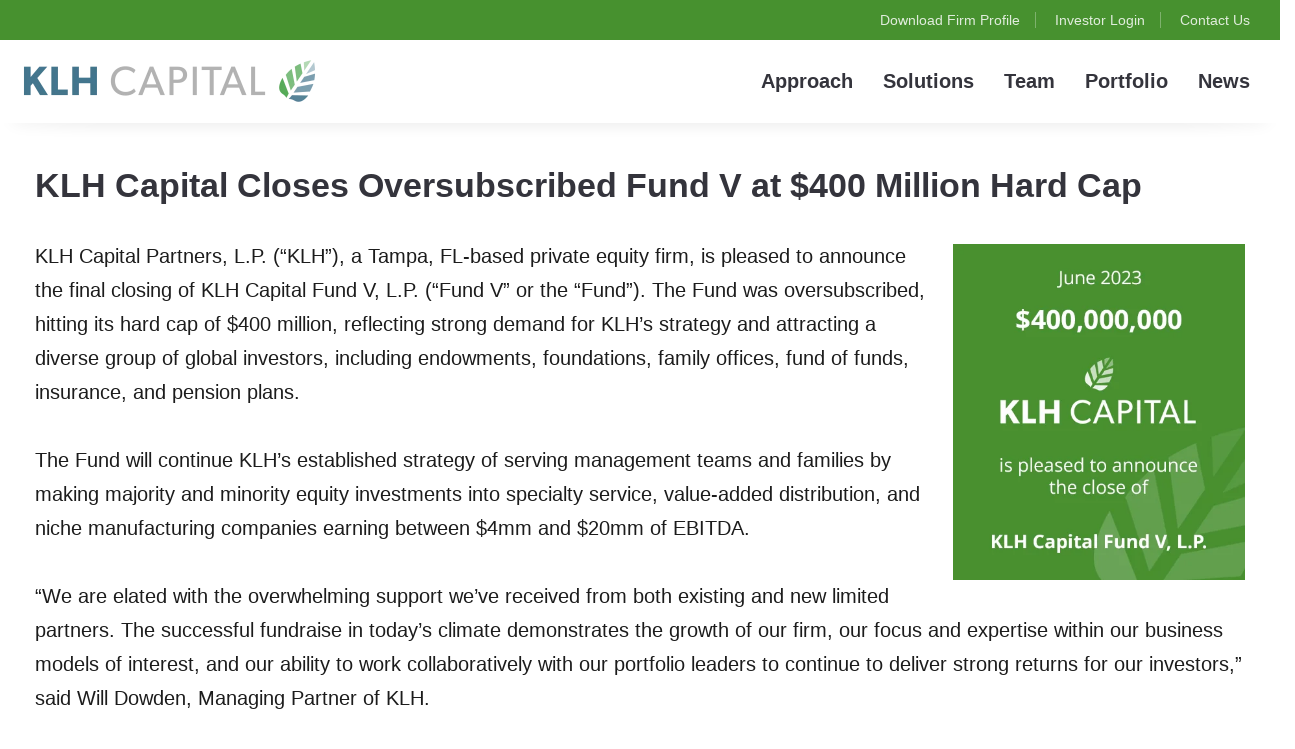

--- FILE ---
content_type: text/html; charset=UTF-8
request_url: https://www.klhcapital.com/klh-capital-closes-oversubscribed-fund-v-at-400-million-hard-cap/
body_size: 27156
content:
<!DOCTYPE html><html lang="en-US" prefix="og: http://ogp.me/ns# fb: http://ogp.me/ns/fb#"><head><script data-no-optimize="1">var litespeed_docref=sessionStorage.getItem("litespeed_docref");litespeed_docref&&(Object.defineProperty(document,"referrer",{get:function(){return litespeed_docref}}),sessionStorage.removeItem("litespeed_docref"));</script> <meta charset="UTF-8"/> <script type="litespeed/javascript">var gform;gform||(document.addEventListener("gform_main_scripts_loaded",function(){gform.scriptsLoaded=!0}),document.addEventListener("gform/theme/scripts_loaded",function(){gform.themeScriptsLoaded=!0}),window.addEventListener("DOMContentLiteSpeedLoaded",function(){gform.domLoaded=!0}),gform={domLoaded:!1,scriptsLoaded:!1,themeScriptsLoaded:!1,isFormEditor:()=>"function"==typeof InitializeEditor,callIfLoaded:function(o){return!(!gform.domLoaded||!gform.scriptsLoaded||!gform.themeScriptsLoaded&&!gform.isFormEditor()||(gform.isFormEditor()&&console.warn("The use of gform.initializeOnLoaded() is deprecated in the form editor context and will be removed in Gravity Forms 3.1."),o(),0))},initializeOnLoaded:function(o){gform.callIfLoaded(o)||(document.addEventListener("gform_main_scripts_loaded",()=>{gform.scriptsLoaded=!0,gform.callIfLoaded(o)}),document.addEventListener("gform/theme/scripts_loaded",()=>{gform.themeScriptsLoaded=!0,gform.callIfLoaded(o)}),window.addEventListener("DOMContentLiteSpeedLoaded",()=>{gform.domLoaded=!0,gform.callIfLoaded(o)}))},hooks:{action:{},filter:{}},addAction:function(o,r,e,t){gform.addHook("action",o,r,e,t)},addFilter:function(o,r,e,t){gform.addHook("filter",o,r,e,t)},doAction:function(o){gform.doHook("action",o,arguments)},applyFilters:function(o){return gform.doHook("filter",o,arguments)},removeAction:function(o,r){gform.removeHook("action",o,r)},removeFilter:function(o,r,e){gform.removeHook("filter",o,r,e)},addHook:function(o,r,e,t,n){null==gform.hooks[o][r]&&(gform.hooks[o][r]=[]);var d=gform.hooks[o][r];null==n&&(n=r+"_"+d.length),gform.hooks[o][r].push({tag:n,callable:e,priority:t=null==t?10:t})},doHook:function(r,o,e){var t;if(e=Array.prototype.slice.call(e,1),null!=gform.hooks[r][o]&&((o=gform.hooks[r][o]).sort(function(o,r){return o.priority-r.priority}),o.forEach(function(o){"function"!=typeof(t=o.callable)&&(t=window[t]),"action"==r?t.apply(null,e):e[0]=t.apply(null,e)})),"filter"==r)return e[0]},removeHook:function(o,r,t,n){var e;null!=gform.hooks[o][r]&&(e=(e=gform.hooks[o][r]).filter(function(o,r,e){return!!(null!=n&&n!=o.tag||null!=t&&t!=o.priority)}),gform.hooks[o][r]=e)}})</script> <meta http-equiv="X-UA-Compatible" content="IE=edge"><meta name="viewport" content="width=device-width, initial-scale=1"><meta name='robots' content='index, follow, max-image-preview:large, max-snippet:-1, max-video-preview:-1' /> <script type="litespeed/javascript">var ajaxurl="https://www.klhcapital.com/wp-admin/admin-ajax.php";var ff_template_url="https://www.klhcapital.com/wp-content/themes/ark"</script> <title>KLH Capital Closes Oversubscribed Fund V at $400 Million Hard Cap &#8211; KLH Capital</title><link rel="canonical" href="https://www.klhcapital.com/klh-capital-closes-oversubscribed-fund-v-at-400-million-hard-cap/" /><meta name="twitter:card" content="summary_large_image" /><meta name="twitter:title" content="KLH Capital Closes Oversubscribed Fund V at $400 Million Hard Cap &#8211; KLH Capital" /><meta name="twitter:description" content="KLH Capital Partners, L.P. (“KLH”), a Tampa, FL-based private equity firm, is pleased to announce the final closing of KLH Capital Fund V, L.P. (“Fund V” or the “Fund”). The Fund was oversubscribed, hitting its hard cap of $400 million, reflecting strong demand for KLH’s strategy and attracting a diverse group of global investors, including endowments, foundations, family offices, fund of funds, insurance, and pension plans." /><meta name="twitter:image" content="https://www.klhcapital.com/wp-content/uploads/2023/06/klhtoom-green1.jpg" /><meta name="twitter:label1" content="Written by" /><meta name="twitter:data1" content="mike" /><meta name="twitter:label2" content="Est. reading time" /><meta name="twitter:data2" content="2 minutes" /> <script type="application/ld+json" class="yoast-schema-graph">{"@context":"https://schema.org","@graph":[{"@type":"Article","@id":"https://www.klhcapital.com/klh-capital-closes-oversubscribed-fund-v-at-400-million-hard-cap/#article","isPartOf":{"@id":"https://www.klhcapital.com/klh-capital-closes-oversubscribed-fund-v-at-400-million-hard-cap/"},"author":{"name":"mike","@id":"https://www.klhcapital.com/#/schema/person/3880419a283e953987761d85c64cfa7b"},"headline":"KLH Capital Closes Oversubscribed Fund V at $400 Million Hard Cap","datePublished":"2023-06-28T15:44:55+00:00","dateModified":"2023-10-30T17:24:21+00:00","mainEntityOfPage":{"@id":"https://www.klhcapital.com/klh-capital-closes-oversubscribed-fund-v-at-400-million-hard-cap/"},"wordCount":306,"publisher":{"@id":"https://www.klhcapital.com/#organization"},"image":{"@id":"https://www.klhcapital.com/klh-capital-closes-oversubscribed-fund-v-at-400-million-hard-cap/#primaryimage"},"thumbnailUrl":"https://www.klhcapital.com/wp-content/uploads/2023/06/klhtoom-green1.jpg","inLanguage":"en-US"},{"@type":"WebPage","@id":"https://www.klhcapital.com/klh-capital-closes-oversubscribed-fund-v-at-400-million-hard-cap/","url":"https://www.klhcapital.com/klh-capital-closes-oversubscribed-fund-v-at-400-million-hard-cap/","name":"KLH Capital Closes Oversubscribed Fund V at $400 Million Hard Cap &#8211; KLH Capital","isPartOf":{"@id":"https://www.klhcapital.com/#website"},"primaryImageOfPage":{"@id":"https://www.klhcapital.com/klh-capital-closes-oversubscribed-fund-v-at-400-million-hard-cap/#primaryimage"},"image":{"@id":"https://www.klhcapital.com/klh-capital-closes-oversubscribed-fund-v-at-400-million-hard-cap/#primaryimage"},"thumbnailUrl":"https://www.klhcapital.com/wp-content/uploads/2023/06/klhtoom-green1.jpg","datePublished":"2023-06-28T15:44:55+00:00","dateModified":"2023-10-30T17:24:21+00:00","breadcrumb":{"@id":"https://www.klhcapital.com/klh-capital-closes-oversubscribed-fund-v-at-400-million-hard-cap/#breadcrumb"},"inLanguage":"en-US","potentialAction":[{"@type":"ReadAction","target":["https://www.klhcapital.com/klh-capital-closes-oversubscribed-fund-v-at-400-million-hard-cap/"]}]},{"@type":"ImageObject","inLanguage":"en-US","@id":"https://www.klhcapital.com/klh-capital-closes-oversubscribed-fund-v-at-400-million-hard-cap/#primaryimage","url":"https://www.klhcapital.com/wp-content/uploads/2023/06/klhtoom-green1.jpg","contentUrl":"https://www.klhcapital.com/wp-content/uploads/2023/06/klhtoom-green1.jpg","width":450,"height":518},{"@type":"BreadcrumbList","@id":"https://www.klhcapital.com/klh-capital-closes-oversubscribed-fund-v-at-400-million-hard-cap/#breadcrumb","itemListElement":[{"@type":"ListItem","position":1,"name":"Home","item":"https://www.klhcapital.com/"},{"@type":"ListItem","position":2,"name":"News","item":"https://www.klhcapital.com/news/"},{"@type":"ListItem","position":3,"name":"KLH Capital Closes Oversubscribed Fund V at $400 Million Hard Cap"}]},{"@type":"WebSite","@id":"https://www.klhcapital.com/#website","url":"https://www.klhcapital.com/","name":"KLH Capital","description":"","publisher":{"@id":"https://www.klhcapital.com/#organization"},"potentialAction":[{"@type":"SearchAction","target":{"@type":"EntryPoint","urlTemplate":"https://www.klhcapital.com/?s={search_term_string}"},"query-input":{"@type":"PropertyValueSpecification","valueRequired":true,"valueName":"search_term_string"}}],"inLanguage":"en-US"},{"@type":"Organization","@id":"https://www.klhcapital.com/#organization","name":"KLH Capital","url":"https://www.klhcapital.com/","logo":{"@type":"ImageObject","inLanguage":"en-US","@id":"https://www.klhcapital.com/#/schema/logo/image/","url":"https://www.klhcapital.com/wp-content/uploads/2021/02/logo21@2x.png","contentUrl":"https://www.klhcapital.com/wp-content/uploads/2021/02/logo21@2x.png","width":618,"height":132,"caption":"KLH Capital"},"image":{"@id":"https://www.klhcapital.com/#/schema/logo/image/"},"sameAs":["https://www.facebook.com/klhcapital/","https://www.linkedin.com/company/klh-capital/"]},{"@type":"Person","@id":"https://www.klhcapital.com/#/schema/person/3880419a283e953987761d85c64cfa7b","name":"mike","image":{"@type":"ImageObject","inLanguage":"en-US","@id":"https://www.klhcapital.com/#/schema/person/image/","url":"https://www.klhcapital.com/wp-content/litespeed/avatar/34d91f14811b88a58161cfb65f9dba70.jpg?ver=1767909761","contentUrl":"https://www.klhcapital.com/wp-content/litespeed/avatar/34d91f14811b88a58161cfb65f9dba70.jpg?ver=1767909761","caption":"mike"},"sameAs":["https://www.klhcapital.com"]}]}</script> <link rel='dns-prefetch' href='//fonts.googleapis.com' /><link rel="alternate" type="application/rss+xml" title="KLH Capital &raquo; Feed" href="https://www.klhcapital.com/feed/" /><link rel="alternate" type="application/rss+xml" title="KLH Capital &raquo; Comments Feed" href="https://www.klhcapital.com/comments/feed/" /><link rel="alternate" title="oEmbed (JSON)" type="application/json+oembed" href="https://www.klhcapital.com/wp-json/oembed/1.0/embed?url=https%3A%2F%2Fwww.klhcapital.com%2Fklh-capital-closes-oversubscribed-fund-v-at-400-million-hard-cap%2F" /><link rel="alternate" title="oEmbed (XML)" type="text/xml+oembed" href="https://www.klhcapital.com/wp-json/oembed/1.0/embed?url=https%3A%2F%2Fwww.klhcapital.com%2Fklh-capital-closes-oversubscribed-fund-v-at-400-million-hard-cap%2F&#038;format=xml" /><style id='wp-img-auto-sizes-contain-inline-css' type='text/css'>img:is([sizes=auto i],[sizes^="auto," i]){contain-intrinsic-size:3000px 1500px}
/*# sourceURL=wp-img-auto-sizes-contain-inline-css */</style><style id="litespeed-ccss">html{-webkit-box-sizing:border-box;-moz-box-sizing:border-box;box-sizing:border-box}html *,html *:before,html *:after{-webkit-box-sizing:inherit;-moz-box-sizing:inherit;box-sizing:inherit}.container{margin-right:auto;margin-left:auto;padding-left:15px;padding-right:15px}@media (min-width:768px){.container{width:750px}}@media (min-width:992px){.container{width:970px}}@media (min-width:1200px){.container{width:1170px}}.row{margin-left:-15px;margin-right:-15px}.col-md-6,.col-xs-12,.col-md-12{position:relative;min-height:1px;padding-left:15px;padding-right:15px}.col-xs-12{float:left}.col-xs-12{width:100%}@media (min-width:992px){.col-md-6,.col-md-12{float:left}.col-md-12{width:100%}.col-md-6{width:50%}}.container:before,.container:after,.row:before,.row:after{content:" ";display:table}.container:after,.row:after{clear:both}.fg-section{position:relative;z-index:1}.fg-row{position:relative}.fg-container{max-width:100%}.fg-bg{z-index:-1}.fg-bg,.fg-bg-layer{display:block;position:absolute;height:100%;width:100%;top:0;right:0;bottom:0;left:0;overflow:hidden;border-radius:inherit}ul{box-sizing:border-box}:root{--wp--preset--font-size--normal:16px;--wp--preset--font-size--huge:42px}body{--wp--preset--color--black:#000;--wp--preset--color--cyan-bluish-gray:#abb8c3;--wp--preset--color--white:#fff;--wp--preset--color--pale-pink:#f78da7;--wp--preset--color--vivid-red:#cf2e2e;--wp--preset--color--luminous-vivid-orange:#ff6900;--wp--preset--color--luminous-vivid-amber:#fcb900;--wp--preset--color--light-green-cyan:#7bdcb5;--wp--preset--color--vivid-green-cyan:#00d084;--wp--preset--color--pale-cyan-blue:#8ed1fc;--wp--preset--color--vivid-cyan-blue:#0693e3;--wp--preset--color--vivid-purple:#9b51e0;--wp--preset--gradient--vivid-cyan-blue-to-vivid-purple:linear-gradient(135deg,rgba(6,147,227,1) 0%,#9b51e0 100%);--wp--preset--gradient--light-green-cyan-to-vivid-green-cyan:linear-gradient(135deg,#7adcb4 0%,#00d082 100%);--wp--preset--gradient--luminous-vivid-amber-to-luminous-vivid-orange:linear-gradient(135deg,rgba(252,185,0,1) 0%,rgba(255,105,0,1) 100%);--wp--preset--gradient--luminous-vivid-orange-to-vivid-red:linear-gradient(135deg,rgba(255,105,0,1) 0%,#cf2e2e 100%);--wp--preset--gradient--very-light-gray-to-cyan-bluish-gray:linear-gradient(135deg,#eee 0%,#a9b8c3 100%);--wp--preset--gradient--cool-to-warm-spectrum:linear-gradient(135deg,#4aeadc 0%,#9778d1 20%,#cf2aba 40%,#ee2c82 60%,#fb6962 80%,#fef84c 100%);--wp--preset--gradient--blush-light-purple:linear-gradient(135deg,#ffceec 0%,#9896f0 100%);--wp--preset--gradient--blush-bordeaux:linear-gradient(135deg,#fecda5 0%,#fe2d2d 50%,#6b003e 100%);--wp--preset--gradient--luminous-dusk:linear-gradient(135deg,#ffcb70 0%,#c751c0 50%,#4158d0 100%);--wp--preset--gradient--pale-ocean:linear-gradient(135deg,#fff5cb 0%,#b6e3d4 50%,#33a7b5 100%);--wp--preset--gradient--electric-grass:linear-gradient(135deg,#caf880 0%,#71ce7e 100%);--wp--preset--gradient--midnight:linear-gradient(135deg,#020381 0%,#2874fc 100%);--wp--preset--font-size--small:13px;--wp--preset--font-size--medium:20px;--wp--preset--font-size--large:36px;--wp--preset--font-size--x-large:42px;--wp--preset--spacing--20:.44rem;--wp--preset--spacing--30:.67rem;--wp--preset--spacing--40:1rem;--wp--preset--spacing--50:1.5rem;--wp--preset--spacing--60:2.25rem;--wp--preset--spacing--70:3.38rem;--wp--preset--spacing--80:5.06rem;--wp--preset--shadow--natural:6px 6px 9px rgba(0,0,0,.2);--wp--preset--shadow--deep:12px 12px 50px rgba(0,0,0,.4);--wp--preset--shadow--sharp:6px 6px 0px rgba(0,0,0,.2);--wp--preset--shadow--outlined:6px 6px 0px -3px rgba(255,255,255,1),6px 6px rgba(0,0,0,1);--wp--preset--shadow--crisp:6px 6px 0px rgba(0,0,0,1)}html{font-family:sans-serif;-webkit-text-size-adjust:100%;-ms-text-size-adjust:100%}body{margin:0}header,nav,section{display:block}a{background-color:transparent}img{border:0}button,input{margin:0;font:inherit;color:inherit}button{overflow:visible}button{text-transform:none}button{-webkit-appearance:button}button::-moz-focus-inner,input::-moz-focus-inner{padding:0;border:0}input{line-height:normal}*{-webkit-box-sizing:border-box;-moz-box-sizing:border-box;box-sizing:border-box}:after,:before{-webkit-box-sizing:border-box;-moz-box-sizing:border-box;box-sizing:border-box}html{font-size:10px}body{font-family:"Helvetica Neue",Helvetica,Arial,sans-serif;font-size:14px;line-height:1.42857143;color:#333;background-color:#fff}button,input{font-family:inherit;font-size:inherit;line-height:inherit}a{color:#337ab7;text-decoration:none}img{vertical-align:middle}.sr-only{position:absolute;width:1px;height:1px;padding:0;margin:-1px;overflow:hidden;clip:rect(0,0,0,0);border:0}h2,h5{font-family:inherit;font-weight:500;line-height:1.1;color:inherit}h2{margin-top:20px;margin-bottom:10px}h5{margin-top:10px;margin-bottom:10px}h2{font-size:30px}h5{font-size:14px}p{margin:0 0 10px}ul{margin-top:0;margin-bottom:10px}.container{padding-right:15px;padding-left:15px;margin-right:auto;margin-left:auto}@media (min-width:768px){.container{width:750px}}@media (min-width:992px){.container{width:970px}}@media (min-width:1200px){.container{width:1170px}}.row{margin-right:-15px;margin-left:-15px}.col-md-12,.col-md-6,.col-xs-12{position:relative;min-height:1px;padding-right:15px;padding-left:15px}.col-xs-12{float:left}.col-xs-12{width:100%}@media (min-width:992px){.col-md-12,.col-md-6{float:left}.col-md-12{width:100%}.col-md-6{width:50%}}label{display:inline-block;max-width:100%;margin-bottom:5px;font-weight:700}.collapse{display:none}.nav{padding-left:0;margin-bottom:0;list-style:none}.nav>li{position:relative;display:block}.nav>li>a{position:relative;display:block;padding:10px 15px}.navbar{position:relative;min-height:50px;margin-bottom:20px;border:1px solid transparent}@media (min-width:768px){.navbar{border-radius:4px}}.navbar-collapse{padding-right:15px;padding-left:15px;overflow-x:visible;-webkit-overflow-scrolling:touch;border-top:1px solid transparent;-webkit-box-shadow:inset 0 1px 0 rgba(255,255,255,.1);box-shadow:inset 0 1px 0 rgba(255,255,255,.1)}@media (min-width:768px){.navbar-collapse{width:auto;border-top:0;-webkit-box-shadow:none;box-shadow:none}.navbar-collapse.collapse{display:block!important;height:auto!important;padding-bottom:0;overflow:visible!important}.navbar-fixed-top .navbar-collapse{padding-right:0;padding-left:0}}.navbar-fixed-top .navbar-collapse{max-height:340px}.container>.navbar-collapse{margin-right:-15px;margin-left:-15px}@media (min-width:768px){.container>.navbar-collapse{margin-right:0;margin-left:0}}.navbar-fixed-top{position:fixed;right:0;left:0;z-index:1030}@media (min-width:768px){.navbar-fixed-top{border-radius:0}}.navbar-fixed-top{top:0;border-width:0 0 1px}.navbar-toggle{position:relative;float:right;padding:9px 10px;margin-top:8px;margin-right:15px;margin-bottom:8px;background-color:transparent;background-image:none;border:1px solid transparent;border-radius:4px}@media (min-width:768px){.navbar-toggle{display:none}}.navbar-nav{margin:7.5px -15px}.navbar-nav>li>a{padding-top:10px;padding-bottom:10px;line-height:20px}@media (min-width:768px){.navbar-nav{float:left;margin:0}.navbar-nav>li{float:left}.navbar-nav>li>a{padding-top:15px;padding-bottom:15px}}.container:after,.container:before,.nav:after,.nav:before,.navbar-collapse:after,.navbar-collapse:before,.navbar:after,.navbar:before,.row:after,.row:before{display:table;content:" "}.container:after,.nav:after,.navbar-collapse:after,.navbar:after,.row:after{clear:both}.hidden{display:none!important}@-ms-viewport{width:device-width}button::-moz-focus-inner{padding:0;border:0}p{color:#3a3a44;line-height:1.6}a{font-weight:300;color:#4fd2c2}li,li a{color:#3a3a44}html{overflow-x:hidden}p{font-size:15px;font-weight:300;color:#606060;line-height:1.7}li,li a{font-size:15px;font-weight:300;color:#34343c}a{color:#00bcd4;outline:0}h2,h5{font-weight:300;color:#34343c;line-height:1.4;margin:0 0 15px}html{overflow-x:hidden}body{overflow:hidden}p{font-size:15px;font-weight:300;color:#606060;line-height:1.4}.ff-richtext{font-size:15px;font-weight:300;color:#606060;line-height:1.4}li,li a{font-size:15px;font-weight:300;color:#34343c}a{color:#00bcd4;outline:0;font-weight:400}h2,h5{font-weight:300;color:#34343c;line-height:1.4;margin:0 0 15px}::-webkit-selection{color:#fff;background:#00bcd4;text-shadow:none}:active,:focus{outline:0}.ark-header{z-index:1041;overflow:visible}@media (max-width:991px){.ark-header .navbar-nav .nav-item{border-top:1px solid #ebeef6}}.ark-header .ff-ark-header-circle-shadow{position:absolute;height:15px;top:100%;left:0;right:0;overflow:hidden;margin-top:1px}.ark-header .ff-ark-header-circle-shadow:before{position:absolute;top:-50%;left:10px;right:10px;bottom:15px;z-index:-1;border-radius:1000px/30px;content:" "}@media (max-width:767px){.ark-header .navbar-logo .navbar-logo-img.navbar-logo-img-normal,.ark-header .navbar-logo .navbar-logo-img.navbar-logo-img-fixed{display:none}.ark-header .navbar-logo .navbar-logo-img.navbar-logo-img-tablet{display:none}.ark-header .navbar-logo .navbar-logo-img.navbar-logo-img-mobile{display:inline-block}}@media (min-width:768px) and (max-width:991px){.ark-header .navbar-logo .navbar-logo-img.navbar-logo-img-normal,.ark-header .navbar-logo .navbar-logo-img.navbar-logo-img-fixed{display:none}.ark-header .navbar-logo .navbar-logo-img.navbar-logo-img-tablet{display:inline-block}.ark-header .navbar-logo .navbar-logo-img.navbar-logo-img-mobile{display:none}}@media (min-width:992px){.ark-header .navbar-logo .navbar-logo-img.navbar-logo-img-normal{display:inline-block}.ark-header .navbar-logo .navbar-logo-img.navbar-logo-img-tablet{display:none}.ark-header .navbar-logo .navbar-logo-img.navbar-logo-img-fixed,.ark-header .navbar-logo .navbar-logo-img.navbar-logo-img-mobile{display:none}}@media (min-width:992px){.ark-header.header-no-pills .navbar-nav .nav-item-child{padding:0 15px;line-height:90px;margin:0;border-radius:0}}.header{border:0;background:#fff}.header .navbar{background:#fff;border:0;border-radius:0;margin-bottom:0}.header .navbar-toggle{width:25px;height:25px;float:left;border:0;padding:0;margin:32px 0}.header .navbar-toggle .toggle-icon{position:relative;width:15px;height:1px;display:inline-block;background:#34343c}.header .navbar-toggle .toggle-icon:before,.header .navbar-toggle .toggle-icon:after{position:absolute;left:0;width:15px;height:1px;background:#34343c;content:" "}.header .navbar-toggle .toggle-icon:before{bottom:10px;-webkit-transform:rotate(0);-moz-transform:rotate(0);transform:rotate(0)}.header .navbar-toggle .toggle-icon:after{top:-5px;-webkit-transform:rotate(0);-moz-transform:rotate(0);transform:rotate(0)}.header .navbar-actions{position:relative;float:right}.header .navbar-logo{width:100px;height:100px;float:left;max-height:90px;line-height:60px}.header .navbar-logo .navbar-logo-wrap{display:inline-block;padding:15px 0}.header .navbar-logo .navbar-logo-img{display:inline-block;width:85px;height:auto;max-width:100%;max-height:100%;vertical-align:middle}.header .navbar-nav .nav-item-child{font-size:12px;font-weight:400;color:#34343c;background:0;line-height:90px;letter-spacing:2px;text-transform:uppercase;padding:0 15px}@media (max-width:991px){.header .navbar-toggle{display:block}.header .navbar-collapse.collapse{display:none!important}.header .navbar-nav{margin:0;float:none}.header .navbar-nav .nav-item{float:none}.header.navbar-fixed-top{position:relative}.header.navbar-fixed-top .nav-collapse{max-height:none;padding:0;margin:0}.header .menu-container:before,.header .menu-container:after{content:" ";display:table}.header .menu-container:after{clear:both}.header .navbar-logo{width:auto;height:100%;display:block;float:none;text-align:center;margin:0 70px}.header .navbar-nav .nav-item-child{line-height:1.4;padding:12px 12px 12px 0}}@media (max-width:767px){.header .menu-container{padding-left:15px;padding-right:15px;margin-left:0;margin-right:0}.header .navbar>.container{width:auto;padding-left:0;padding-right:0;margin-left:0;margin-right:0}.header .navbar>.container>.nav-collapse{margin-left:0;margin-right:0}}@media (min-width:992px){.header .navbar-nav{float:right}.header .mega-menu .nav,.header .mega-menu .collapse{position:static}.header .mega-menu .container{position:relative}}@media (min-width:992px){header .navbar-actions{padding-left:12px}}.ark-topbar-wrapper{height:auto;overflow:hidden}@media (min-width:992px){.wrapper>.wrapper-top-space{height:90px}}header .navbar-logo,header .navbar-logo-wrap,header .navbar-logo-wrap img{min-width:0!important;min-height:0!important;width:auto!important;height:auto!important;max-width:none!important;max-height:none!important;font-size:0!important}header .navbar-logo{line-height:60px!important}@media (max-width:991px){header .navbar-logo .navbar-logo-img{max-width:100%!important}}header .navbar-logo-wrap img{max-height:45px!important;width:auto!important}a{color:#00bcd4}::-webkit-selection{background:#00bcd4}.alignright{float:right;margin:5px 0 30px 20px!important;max-width:100%}.wp-caption.alignright{margin:5px 0 30px 20px}.wp-caption{font-style:italic;max-width:100%}.ff-richtext img{max-width:100%;height:auto}.wp-caption-text{font-size:14px;margin:0 0 20px;padding:0}.ff-richtext img{max-width:100%;height:auto}body,p,.ff-richtext,li,li a,a,h2,h5{font-family:'Open Sans',Arial,sans-serif}.fg-container-large{width:100%;padding-left:15px;padding-right:15px}@media (min-width:768px){.fg-container-large{width:750px;padding-left:15px;padding-right:15px}}@media (min-width:992px){.fg-container-large{width:970px;padding-left:15px;padding-right:15px}}@media (min-width:1200px){.fg-container-large{width:1280px;padding-left:15px;padding-right:15px}}h2,h5{font-family:'Open Sans',serif;font-weight:900!important;-webkit-font-smoothing:antialiased}.post-content p{font-size:20px;line-height:34px;margin-bottom:34px;color:#1c1c1c;font-weight:300}p a{color:#2d617b;font-weight:700}.topbar-menu span{padding:0 15px;border-right:1px solid rgba(255,255,255,.3)}.topbar-menu span:last-child{border-right:0}.header .navbar-nav .nav-item-child{font-family:'Open Sans',sans-serif;font-size:20px;font-weight:700;text-transform:capitalize;letter-spacing:0}.gform_wrapper .gform_body .gfield_label{font-family:'Open Sans',sans-serif!important;font-size:22px!important;margin-bottom:5px!important}#gform_2 label{display:none}#gform_2 .gform_footer input{width:100%}@media (max-width:991px){.header .navbar-logo{margin:0 40px}.header .navbar-nav .nav-item-child{font-size:18px}.ark-header .navbar-toggle .toggle-icon{height:2px;width:20px}.ark-header .navbar-toggle .toggle-icon:before,.ark-header .navbar-toggle .toggle-icon:after{height:2px;width:20px}}a{color:#47912f}::-webkit-selection{background:#47912f}.ffb-id-434331u0{padding-top:10px;padding-bottom:10px}.ffb-id-434355t6 a,.ffb-id-434355t6 a:before,.ffb-id-434355t6 a:after{color:rgba(255,255,255,.83)!important}.ffb-id-434355t6{text-align:right!important}.ffb-id-434355t6,.ffb-id-434355t6:before,.ffb-id-434355t6:after,.ffb-id-434355t6 *,.ffb-id-434355t6 *:before,.ffb-id-434355t6 *:after{text-align:right!important}@media (min-width:992px){.ffb-id-434355t6{text-align:right!important}}@media (min-width:992px){.ffb-id-434355t6,.ffb-id-434355t6:before,.ffb-id-434355t6:after,.ffb-id-434355t6 *,.ffb-id-434355t6 *:before,.ffb-id-434355t6 *:after{text-align:right!important}}header .navbar-logo{line-height:0!important}header .navbar-logo-wrap img{max-height:none!important}@media (max-width:991px){header .navbar-logo .navbar-logo-img{max-width:none!important}}.ark-header .navbar-logo .navbar-logo-wrap{line-height:1px}@media (min-width:992px){.wrapper>.wrapper-top-space{height:82px}.ark-header .navbar-logo .navbar-logo-wrap{padding-top:8px;padding-bottom:8px}}@media (min-width:992px){.ark-header .navbar-nav .nav-item{line-height:82px}}@media (min-width:992px){header .navbar-logo-wrap img{height:66px!important}}@media (min-width:992px){.ark-header.header-no-pills .navbar-nav .nav-item-child{line-height:82px}}@media (min-width:768px) and (max-width:991px){.ark-header .navbar-toggle{margin-top:28.5px;margin-bottom:28.5px}}@media (min-width:768px) and (max-width:991px){header .navbar-logo-wrap img{height:66px!important}}@media (min-width:768px) and (max-width:991px){.ark-header .navbar-logo .navbar-logo-wrap{padding-top:8px;padding-bottom:8px}}@media (max-width:767px){.ark-header .navbar-toggle{margin-top:28.5px;margin-bottom:28.5px}}@media (max-width:767px){header .navbar-logo-wrap img{height:66px!important}}@media (max-width:767px){.ark-header .navbar-logo .navbar-logo-wrap{padding-top:8px;padding-bottom:8px}}@media (min-width:992px){.ark-header .navbar-nav .nav-item{max-height:82px;overflow:visible}}@media (min-width:992px){.ffb-id-navigation-header .ark-header:not(.header-shrink) .ff-ark-header-circle-shadow:before{box-shadow:0 0 15px rgba(0,0,0,.15)}}@media (max-width:991px){.ffb-id-navigation-header .ark-header .ff-ark-header-circle-shadow:before{box-shadow:0 0 15px rgba(0,0,0,.15)}}header .navbar-logo{line-height:0!important}header .navbar-logo-wrap img{max-height:none!important}@media (max-width:991px){header .navbar-logo .navbar-logo-img{max-width:none!important}}.ark-header .navbar-logo .navbar-logo-wrap{line-height:1px}@media (min-width:992px){.wrapper>.wrapper-top-space{height:82px}.ark-header .navbar-logo .navbar-logo-wrap{padding-top:8px;padding-bottom:8px}}@media (min-width:992px){.ark-header .navbar-nav .nav-item{line-height:82px}}@media (min-width:992px){header .navbar-logo-wrap img{height:66px!important}}@media (min-width:992px){.ark-header.header-no-pills .navbar-nav .nav-item-child{line-height:82px}}@media (min-width:768px) and (max-width:991px){.ark-header .navbar-toggle{margin-top:28.5px;margin-bottom:28.5px}}@media (min-width:768px) and (max-width:991px){header .navbar-logo-wrap img{height:66px!important}}@media (min-width:768px) and (max-width:991px){.ark-header .navbar-logo .navbar-logo-wrap{padding-top:8px;padding-bottom:8px}}@media (max-width:767px){.ark-header .navbar-toggle{margin-top:28.5px;margin-bottom:28.5px}}@media (max-width:767px){header .navbar-logo-wrap img{height:66px!important}}@media (max-width:767px){.ark-header .navbar-logo .navbar-logo-wrap{padding-top:8px;padding-bottom:8px}}@media (min-width:992px){.ark-header .navbar-nav .nav-item{max-height:82px;overflow:visible}}@media (min-width:992px){.ffb-id-navigation-header .ark-header:not(.header-shrink) .ff-ark-header-circle-shadow:before{box-shadow:0 0 15px rgba(0,0,0,.15)}}@media (max-width:991px){.ffb-id-navigation-header .ark-header .ff-ark-header-circle-shadow:before{box-shadow:0 0 15px rgba(0,0,0,.15)}}.ffb-id-p76b6jl{margin-bottom:30px}.ffb-id-p76b6jl{font-size:34px!important}.ffb-id-p76b6jl,.ffb-id-p76b6jl:before,.ffb-id-p76b6jl:after{font-size:34px!important}.ffb-id-p762bp1>.fg-container>.fg-row{margin-left:-30px;margin-right:-30px}.ffb-id-p762bp1>.fg-container>.fg-row>.fg-col{padding-left:30px;padding-right:30px}.ffb-id-p762bp1{padding-top:60px;padding-bottom:60px}@media (min-width:992px){.ffb-id-p762bp1{padding-bottom:30px}}.ffb-id-p76auo1{padding-top:20px;padding-right:20px;padding-bottom:20px;padding-left:20px}.gform_legacy_markup_wrapper *{box-sizing:border-box!important}.gform_legacy_markup_wrapper input:not([type=radio]):not([type=checkbox]):not([type=submit]):not([type=button]):not([type=image]):not([type=file]){font-family:inherit;font-size:inherit;letter-spacing:normal;padding:5px 4px}.gform_legacy_markup_wrapper label.gfield_label{font-size:inherit;font-weight:700}.gform_legacy_markup_wrapper .top_label .gfield_label{clear:both;display:-moz-inline-stack;display:inline-block;line-height:1.3}.gform_legacy_markup_wrapper .gfield_required{color:#790000;margin-left:4px}.gform_legacy_markup_wrapper .gform_hidden,.gform_legacy_markup_wrapper input.gform_hidden,.gform_legacy_markup_wrapper input[type=hidden]{display:none!important;max-height:1px!important;overflow:hidden}@media only screen and (max-width:641px){.gform_legacy_markup_wrapper input:not([type=radio]):not([type=checkbox]):not([type=image]):not([type=file]){line-height:2;min-height:2rem}}</style><link rel="preload" data-asynced="1" data-optimized="2" as="style" onload="this.onload=null;this.rel='stylesheet'" href="https://www.klhcapital.com/wp-content/litespeed/ucss/655079d76d6de46245646dd7d759e845.css?ver=86146" /><script data-optimized="1" type="litespeed/javascript" data-src="https://www.klhcapital.com/wp-content/plugins/litespeed-cache/assets/js/css_async.min.js"></script> <style id='wp-block-image-inline-css' type='text/css'>.wp-block-image>a,.wp-block-image>figure>a{display:inline-block}.wp-block-image img{box-sizing:border-box;height:auto;max-width:100%;vertical-align:bottom}@media not (prefers-reduced-motion){.wp-block-image img.hide{visibility:hidden}.wp-block-image img.show{animation:show-content-image .4s}}.wp-block-image[style*=border-radius] img,.wp-block-image[style*=border-radius]>a{border-radius:inherit}.wp-block-image.has-custom-border img{box-sizing:border-box}.wp-block-image.aligncenter{text-align:center}.wp-block-image.alignfull>a,.wp-block-image.alignwide>a{width:100%}.wp-block-image.alignfull img,.wp-block-image.alignwide img{height:auto;width:100%}.wp-block-image .aligncenter,.wp-block-image .alignleft,.wp-block-image .alignright,.wp-block-image.aligncenter,.wp-block-image.alignleft,.wp-block-image.alignright{display:table}.wp-block-image .aligncenter>figcaption,.wp-block-image .alignleft>figcaption,.wp-block-image .alignright>figcaption,.wp-block-image.aligncenter>figcaption,.wp-block-image.alignleft>figcaption,.wp-block-image.alignright>figcaption{caption-side:bottom;display:table-caption}.wp-block-image .alignleft{float:left;margin:.5em 1em .5em 0}.wp-block-image .alignright{float:right;margin:.5em 0 .5em 1em}.wp-block-image .aligncenter{margin-left:auto;margin-right:auto}.wp-block-image :where(figcaption){margin-bottom:1em;margin-top:.5em}.wp-block-image.is-style-circle-mask img{border-radius:9999px}@supports ((-webkit-mask-image:none) or (mask-image:none)) or (-webkit-mask-image:none){.wp-block-image.is-style-circle-mask img{border-radius:0;-webkit-mask-image:url('data:image/svg+xml;utf8,<svg viewBox="0 0 100 100" xmlns="http://www.w3.org/2000/svg"><circle cx="50" cy="50" r="50"/></svg>');mask-image:url('data:image/svg+xml;utf8,<svg viewBox="0 0 100 100" xmlns="http://www.w3.org/2000/svg"><circle cx="50" cy="50" r="50"/></svg>');mask-mode:alpha;-webkit-mask-position:center;mask-position:center;-webkit-mask-repeat:no-repeat;mask-repeat:no-repeat;-webkit-mask-size:contain;mask-size:contain}}:root :where(.wp-block-image.is-style-rounded img,.wp-block-image .is-style-rounded img){border-radius:9999px}.wp-block-image figure{margin:0}.wp-lightbox-container{display:flex;flex-direction:column;position:relative}.wp-lightbox-container img{cursor:zoom-in}.wp-lightbox-container img:hover+button{opacity:1}.wp-lightbox-container button{align-items:center;backdrop-filter:blur(16px) saturate(180%);background-color:#5a5a5a40;border:none;border-radius:4px;cursor:zoom-in;display:flex;height:20px;justify-content:center;opacity:0;padding:0;position:absolute;right:16px;text-align:center;top:16px;width:20px;z-index:100}@media not (prefers-reduced-motion){.wp-lightbox-container button{transition:opacity .2s ease}}.wp-lightbox-container button:focus-visible{outline:3px auto #5a5a5a40;outline:3px auto -webkit-focus-ring-color;outline-offset:3px}.wp-lightbox-container button:hover{cursor:pointer;opacity:1}.wp-lightbox-container button:focus{opacity:1}.wp-lightbox-container button:focus,.wp-lightbox-container button:hover,.wp-lightbox-container button:not(:hover):not(:active):not(.has-background){background-color:#5a5a5a40;border:none}.wp-lightbox-overlay{box-sizing:border-box;cursor:zoom-out;height:100vh;left:0;overflow:hidden;position:fixed;top:0;visibility:hidden;width:100%;z-index:100000}.wp-lightbox-overlay .close-button{align-items:center;cursor:pointer;display:flex;justify-content:center;min-height:40px;min-width:40px;padding:0;position:absolute;right:calc(env(safe-area-inset-right) + 16px);top:calc(env(safe-area-inset-top) + 16px);z-index:5000000}.wp-lightbox-overlay .close-button:focus,.wp-lightbox-overlay .close-button:hover,.wp-lightbox-overlay .close-button:not(:hover):not(:active):not(.has-background){background:none;border:none}.wp-lightbox-overlay .lightbox-image-container{height:var(--wp--lightbox-container-height);left:50%;overflow:hidden;position:absolute;top:50%;transform:translate(-50%,-50%);transform-origin:top left;width:var(--wp--lightbox-container-width);z-index:9999999999}.wp-lightbox-overlay .wp-block-image{align-items:center;box-sizing:border-box;display:flex;height:100%;justify-content:center;margin:0;position:relative;transform-origin:0 0;width:100%;z-index:3000000}.wp-lightbox-overlay .wp-block-image img{height:var(--wp--lightbox-image-height);min-height:var(--wp--lightbox-image-height);min-width:var(--wp--lightbox-image-width);width:var(--wp--lightbox-image-width)}.wp-lightbox-overlay .wp-block-image figcaption{display:none}.wp-lightbox-overlay button{background:none;border:none}.wp-lightbox-overlay .scrim{background-color:#fff;height:100%;opacity:.9;position:absolute;width:100%;z-index:2000000}.wp-lightbox-overlay.active{visibility:visible}@media not (prefers-reduced-motion){.wp-lightbox-overlay.active{animation:turn-on-visibility .25s both}.wp-lightbox-overlay.active img{animation:turn-on-visibility .35s both}.wp-lightbox-overlay.show-closing-animation:not(.active){animation:turn-off-visibility .35s both}.wp-lightbox-overlay.show-closing-animation:not(.active) img{animation:turn-off-visibility .25s both}.wp-lightbox-overlay.zoom.active{animation:none;opacity:1;visibility:visible}.wp-lightbox-overlay.zoom.active .lightbox-image-container{animation:lightbox-zoom-in .4s}.wp-lightbox-overlay.zoom.active .lightbox-image-container img{animation:none}.wp-lightbox-overlay.zoom.active .scrim{animation:turn-on-visibility .4s forwards}.wp-lightbox-overlay.zoom.show-closing-animation:not(.active){animation:none}.wp-lightbox-overlay.zoom.show-closing-animation:not(.active) .lightbox-image-container{animation:lightbox-zoom-out .4s}.wp-lightbox-overlay.zoom.show-closing-animation:not(.active) .lightbox-image-container img{animation:none}.wp-lightbox-overlay.zoom.show-closing-animation:not(.active) .scrim{animation:turn-off-visibility .4s forwards}}@keyframes show-content-image{0%{visibility:hidden}99%{visibility:hidden}to{visibility:visible}}@keyframes turn-on-visibility{0%{opacity:0}to{opacity:1}}@keyframes turn-off-visibility{0%{opacity:1;visibility:visible}99%{opacity:0;visibility:visible}to{opacity:0;visibility:hidden}}@keyframes lightbox-zoom-in{0%{transform:translate(calc((-100vw + var(--wp--lightbox-scrollbar-width))/2 + var(--wp--lightbox-initial-left-position)),calc(-50vh + var(--wp--lightbox-initial-top-position))) scale(var(--wp--lightbox-scale))}to{transform:translate(-50%,-50%) scale(1)}}@keyframes lightbox-zoom-out{0%{transform:translate(-50%,-50%) scale(1);visibility:visible}99%{visibility:visible}to{transform:translate(calc((-100vw + var(--wp--lightbox-scrollbar-width))/2 + var(--wp--lightbox-initial-left-position)),calc(-50vh + var(--wp--lightbox-initial-top-position))) scale(var(--wp--lightbox-scale));visibility:hidden}}
/*# sourceURL=https://www.klhcapital.com/wp-includes/blocks/image/style.min.css */</style><style id='wp-block-paragraph-inline-css' type='text/css'>.is-small-text{font-size:.875em}.is-regular-text{font-size:1em}.is-large-text{font-size:2.25em}.is-larger-text{font-size:3em}.has-drop-cap:not(:focus):first-letter{float:left;font-size:8.4em;font-style:normal;font-weight:100;line-height:.68;margin:.05em .1em 0 0;text-transform:uppercase}body.rtl .has-drop-cap:not(:focus):first-letter{float:none;margin-left:.1em}p.has-drop-cap.has-background{overflow:hidden}:root :where(p.has-background){padding:1.25em 2.375em}:where(p.has-text-color:not(.has-link-color)) a{color:inherit}p.has-text-align-left[style*="writing-mode:vertical-lr"],p.has-text-align-right[style*="writing-mode:vertical-rl"]{rotate:180deg}
/*# sourceURL=https://www.klhcapital.com/wp-includes/blocks/paragraph/style.min.css */</style><style id='global-styles-inline-css' type='text/css'>:root{--wp--preset--aspect-ratio--square: 1;--wp--preset--aspect-ratio--4-3: 4/3;--wp--preset--aspect-ratio--3-4: 3/4;--wp--preset--aspect-ratio--3-2: 3/2;--wp--preset--aspect-ratio--2-3: 2/3;--wp--preset--aspect-ratio--16-9: 16/9;--wp--preset--aspect-ratio--9-16: 9/16;--wp--preset--color--black: #000000;--wp--preset--color--cyan-bluish-gray: #abb8c3;--wp--preset--color--white: #ffffff;--wp--preset--color--pale-pink: #f78da7;--wp--preset--color--vivid-red: #cf2e2e;--wp--preset--color--luminous-vivid-orange: #ff6900;--wp--preset--color--luminous-vivid-amber: #fcb900;--wp--preset--color--light-green-cyan: #7bdcb5;--wp--preset--color--vivid-green-cyan: #00d084;--wp--preset--color--pale-cyan-blue: #8ed1fc;--wp--preset--color--vivid-cyan-blue: #0693e3;--wp--preset--color--vivid-purple: #9b51e0;--wp--preset--gradient--vivid-cyan-blue-to-vivid-purple: linear-gradient(135deg,rgb(6,147,227) 0%,rgb(155,81,224) 100%);--wp--preset--gradient--light-green-cyan-to-vivid-green-cyan: linear-gradient(135deg,rgb(122,220,180) 0%,rgb(0,208,130) 100%);--wp--preset--gradient--luminous-vivid-amber-to-luminous-vivid-orange: linear-gradient(135deg,rgb(252,185,0) 0%,rgb(255,105,0) 100%);--wp--preset--gradient--luminous-vivid-orange-to-vivid-red: linear-gradient(135deg,rgb(255,105,0) 0%,rgb(207,46,46) 100%);--wp--preset--gradient--very-light-gray-to-cyan-bluish-gray: linear-gradient(135deg,rgb(238,238,238) 0%,rgb(169,184,195) 100%);--wp--preset--gradient--cool-to-warm-spectrum: linear-gradient(135deg,rgb(74,234,220) 0%,rgb(151,120,209) 20%,rgb(207,42,186) 40%,rgb(238,44,130) 60%,rgb(251,105,98) 80%,rgb(254,248,76) 100%);--wp--preset--gradient--blush-light-purple: linear-gradient(135deg,rgb(255,206,236) 0%,rgb(152,150,240) 100%);--wp--preset--gradient--blush-bordeaux: linear-gradient(135deg,rgb(254,205,165) 0%,rgb(254,45,45) 50%,rgb(107,0,62) 100%);--wp--preset--gradient--luminous-dusk: linear-gradient(135deg,rgb(255,203,112) 0%,rgb(199,81,192) 50%,rgb(65,88,208) 100%);--wp--preset--gradient--pale-ocean: linear-gradient(135deg,rgb(255,245,203) 0%,rgb(182,227,212) 50%,rgb(51,167,181) 100%);--wp--preset--gradient--electric-grass: linear-gradient(135deg,rgb(202,248,128) 0%,rgb(113,206,126) 100%);--wp--preset--gradient--midnight: linear-gradient(135deg,rgb(2,3,129) 0%,rgb(40,116,252) 100%);--wp--preset--font-size--small: 13px;--wp--preset--font-size--medium: 20px;--wp--preset--font-size--large: 36px;--wp--preset--font-size--x-large: 42px;--wp--preset--spacing--20: 0.44rem;--wp--preset--spacing--30: 0.67rem;--wp--preset--spacing--40: 1rem;--wp--preset--spacing--50: 1.5rem;--wp--preset--spacing--60: 2.25rem;--wp--preset--spacing--70: 3.38rem;--wp--preset--spacing--80: 5.06rem;--wp--preset--shadow--natural: 6px 6px 9px rgba(0, 0, 0, 0.2);--wp--preset--shadow--deep: 12px 12px 50px rgba(0, 0, 0, 0.4);--wp--preset--shadow--sharp: 6px 6px 0px rgba(0, 0, 0, 0.2);--wp--preset--shadow--outlined: 6px 6px 0px -3px rgb(255, 255, 255), 6px 6px rgb(0, 0, 0);--wp--preset--shadow--crisp: 6px 6px 0px rgb(0, 0, 0);}:where(.is-layout-flex){gap: 0.5em;}:where(.is-layout-grid){gap: 0.5em;}body .is-layout-flex{display: flex;}.is-layout-flex{flex-wrap: wrap;align-items: center;}.is-layout-flex > :is(*, div){margin: 0;}body .is-layout-grid{display: grid;}.is-layout-grid > :is(*, div){margin: 0;}:where(.wp-block-columns.is-layout-flex){gap: 2em;}:where(.wp-block-columns.is-layout-grid){gap: 2em;}:where(.wp-block-post-template.is-layout-flex){gap: 1.25em;}:where(.wp-block-post-template.is-layout-grid){gap: 1.25em;}.has-black-color{color: var(--wp--preset--color--black) !important;}.has-cyan-bluish-gray-color{color: var(--wp--preset--color--cyan-bluish-gray) !important;}.has-white-color{color: var(--wp--preset--color--white) !important;}.has-pale-pink-color{color: var(--wp--preset--color--pale-pink) !important;}.has-vivid-red-color{color: var(--wp--preset--color--vivid-red) !important;}.has-luminous-vivid-orange-color{color: var(--wp--preset--color--luminous-vivid-orange) !important;}.has-luminous-vivid-amber-color{color: var(--wp--preset--color--luminous-vivid-amber) !important;}.has-light-green-cyan-color{color: var(--wp--preset--color--light-green-cyan) !important;}.has-vivid-green-cyan-color{color: var(--wp--preset--color--vivid-green-cyan) !important;}.has-pale-cyan-blue-color{color: var(--wp--preset--color--pale-cyan-blue) !important;}.has-vivid-cyan-blue-color{color: var(--wp--preset--color--vivid-cyan-blue) !important;}.has-vivid-purple-color{color: var(--wp--preset--color--vivid-purple) !important;}.has-black-background-color{background-color: var(--wp--preset--color--black) !important;}.has-cyan-bluish-gray-background-color{background-color: var(--wp--preset--color--cyan-bluish-gray) !important;}.has-white-background-color{background-color: var(--wp--preset--color--white) !important;}.has-pale-pink-background-color{background-color: var(--wp--preset--color--pale-pink) !important;}.has-vivid-red-background-color{background-color: var(--wp--preset--color--vivid-red) !important;}.has-luminous-vivid-orange-background-color{background-color: var(--wp--preset--color--luminous-vivid-orange) !important;}.has-luminous-vivid-amber-background-color{background-color: var(--wp--preset--color--luminous-vivid-amber) !important;}.has-light-green-cyan-background-color{background-color: var(--wp--preset--color--light-green-cyan) !important;}.has-vivid-green-cyan-background-color{background-color: var(--wp--preset--color--vivid-green-cyan) !important;}.has-pale-cyan-blue-background-color{background-color: var(--wp--preset--color--pale-cyan-blue) !important;}.has-vivid-cyan-blue-background-color{background-color: var(--wp--preset--color--vivid-cyan-blue) !important;}.has-vivid-purple-background-color{background-color: var(--wp--preset--color--vivid-purple) !important;}.has-black-border-color{border-color: var(--wp--preset--color--black) !important;}.has-cyan-bluish-gray-border-color{border-color: var(--wp--preset--color--cyan-bluish-gray) !important;}.has-white-border-color{border-color: var(--wp--preset--color--white) !important;}.has-pale-pink-border-color{border-color: var(--wp--preset--color--pale-pink) !important;}.has-vivid-red-border-color{border-color: var(--wp--preset--color--vivid-red) !important;}.has-luminous-vivid-orange-border-color{border-color: var(--wp--preset--color--luminous-vivid-orange) !important;}.has-luminous-vivid-amber-border-color{border-color: var(--wp--preset--color--luminous-vivid-amber) !important;}.has-light-green-cyan-border-color{border-color: var(--wp--preset--color--light-green-cyan) !important;}.has-vivid-green-cyan-border-color{border-color: var(--wp--preset--color--vivid-green-cyan) !important;}.has-pale-cyan-blue-border-color{border-color: var(--wp--preset--color--pale-cyan-blue) !important;}.has-vivid-cyan-blue-border-color{border-color: var(--wp--preset--color--vivid-cyan-blue) !important;}.has-vivid-purple-border-color{border-color: var(--wp--preset--color--vivid-purple) !important;}.has-vivid-cyan-blue-to-vivid-purple-gradient-background{background: var(--wp--preset--gradient--vivid-cyan-blue-to-vivid-purple) !important;}.has-light-green-cyan-to-vivid-green-cyan-gradient-background{background: var(--wp--preset--gradient--light-green-cyan-to-vivid-green-cyan) !important;}.has-luminous-vivid-amber-to-luminous-vivid-orange-gradient-background{background: var(--wp--preset--gradient--luminous-vivid-amber-to-luminous-vivid-orange) !important;}.has-luminous-vivid-orange-to-vivid-red-gradient-background{background: var(--wp--preset--gradient--luminous-vivid-orange-to-vivid-red) !important;}.has-very-light-gray-to-cyan-bluish-gray-gradient-background{background: var(--wp--preset--gradient--very-light-gray-to-cyan-bluish-gray) !important;}.has-cool-to-warm-spectrum-gradient-background{background: var(--wp--preset--gradient--cool-to-warm-spectrum) !important;}.has-blush-light-purple-gradient-background{background: var(--wp--preset--gradient--blush-light-purple) !important;}.has-blush-bordeaux-gradient-background{background: var(--wp--preset--gradient--blush-bordeaux) !important;}.has-luminous-dusk-gradient-background{background: var(--wp--preset--gradient--luminous-dusk) !important;}.has-pale-ocean-gradient-background{background: var(--wp--preset--gradient--pale-ocean) !important;}.has-electric-grass-gradient-background{background: var(--wp--preset--gradient--electric-grass) !important;}.has-midnight-gradient-background{background: var(--wp--preset--gradient--midnight) !important;}.has-small-font-size{font-size: var(--wp--preset--font-size--small) !important;}.has-medium-font-size{font-size: var(--wp--preset--font-size--medium) !important;}.has-large-font-size{font-size: var(--wp--preset--font-size--large) !important;}.has-x-large-font-size{font-size: var(--wp--preset--font-size--x-large) !important;}
/*# sourceURL=global-styles-inline-css */</style><style id='classic-theme-styles-inline-css' type='text/css'>/*! This file is auto-generated */
.wp-block-button__link{color:#fff;background-color:#32373c;border-radius:9999px;box-shadow:none;text-decoration:none;padding:calc(.667em + 2px) calc(1.333em + 2px);font-size:1.125em}.wp-block-file__button{background:#32373c;color:#fff;text-decoration:none}
/*# sourceURL=/wp-includes/css/classic-themes.min.css */</style><style id='ark-style-inline-css' type='text/css'>body,p,.ff-richtext,li,li a,a,h1, h2, h3, h4, h5, h6 ,.progress-box-v1 .progress-title,.progress-box-v2 .progress-title,.team-v5-progress-box .progress-title,.pricing-list-v1 .pricing-list-v1-header-title,.team-v3 .progress-box .progress-title,.rating-container .caption > .label,.theme-portfolio .cbp-l-filters-alignRight,.theme-portfolio .cbp-l-filters-alignLeft,.theme-portfolio .cbp-l-filters-alignCenter,.theme-portfolio .cbp-filter-item,.theme-portfolio .cbp-l-loadMore-button .cbp-l-loadMore-link,.theme-portfolio .cbp-l-loadMore-button .cbp-l-loadMore-button-link,.theme-portfolio .cbp-l-loadMore-text .cbp-l-loadMore-link,.theme-portfolio .cbp-l-loadMore-text .cbp-l-loadMore-button-link,.theme-portfolio-v2 .cbp-l-filters-alignRight .cbp-filter-item,.theme-portfolio-v3 .cbp-l-filters-button .cbp-filter-item,.zeus .tp-bullet-title{font-family:'Open Sans',Arial,sans-serif}

.blog-classic .blog-classic-label,.blog-classic .blog-classic-subtitle,.blog-grid .blog-grid-title-el,.blog-grid .blog-grid-title-el .blog-grid-title-link,.blog-grid .blog-grid-supplemental-title,.op-b-blog .blog-grid-supplemental-title,.blog-grid .blog-grid-supplemental-category,.blog-grid-supplemental .blog-grid-supplemental-title a,.blog-teaser .blog-teaser-category .blog-teaser-category-title,.blog-teaser .blog-teaser-category .blog-teaser-category-title a,.news-v8 .news-v8-category a,.news-v1 .news-v1-heading .news-v1-heading-title > a,.news-v1 .news-v1-quote:before,.news-v2 .news-v2-subtitle,.news-v2 .news-v2-subtitle a,.ff-news-v3-meta-data,.ff-news-v3-meta-data a,.news-v3 .news-v3-content .news-v3-subtitle,.news-v6 .news-v6-subtitle,.news-v7 .news-v7-subtitle,.news-v8 .news-v8-category,.blog-simple-slider .op-b-blog-title,.blog-simple-slider .op-b-blog-title a,.heading-v1 .heading-v1-title,.heading-v1 .heading-v1-title p,.testimonials-v7 .testimonials-v7-title .sign,.team-v3 .team-v3-member-position,.heading-v1 .heading-v1-subtitle,.heading-v1 .heading-v1-subtitle p,.heading-v2 .heading-v2-text,.heading-v2 .heading-v2-text p,.heading-v3 .heading-v3-text,.heading-v3 .heading-v3-text p,.heading-v4 .heading-v4-subtitle,.heading-v4 .heading-v4-subtitle p,.newsletter-v2 .newsletter-v2-title span.sign,.quote-socials-v1 .quote-socials-v1-quote,.quote-socials-v1 .quote-socials-v1-quote p,.sliding-bg .sliding-bg-title,.timeline-v4 .timeline-v4-subtitle, .timeline-v4 .timeline-v4-subtitle a,.counters-v2 .counters-v2-subtitle,.icon-box-v2 .icon-box-v2-body-subtitle,.i-banner-v1 .i-banner-v1-heading .i-banner-v1-member-position,.i-banner-v1 .i-banner-v1-quote,.i-banner-v3 .i-banner-v3-subtitle,.newsletter-v2 .newsletter-v2-title:before,.piechart-v1 .piechart-v1-body .piechart-v1-body-subtitle,.pricing-list-v1 .pricing-list-v1-body .pricing-list-v1-header-subtitle,.pricing-list-v2 .pricing-list-v2-header-title,.pricing-list-v3 .pricing-list-v3-text,.promo-block-v2 .promo-block-v2-text,.promo-block-v2 .promo-block-v2-text p,.promo-block-v3 .promo-block-v3-subtitle,.services-v1 .services-v1-subtitle,.services-v10 .services-v10-no,.services-v11 .services-v11-subtitle,.slider-block-v1 .slider-block-v1-subtitle,.team-v3 .team-v3-header .team-v3-member-position,.team-v4 .team-v4-content .team-v4-member-position,.testimonials-v1 .testimonials-v1-author-position,.testimonials-v3 .testimonials-v3-subtitle:before,.testimonials-v3 .testimonials-v3-subtitle span.sign,.testimonials-v3 .testimonials-v3-author,.testimonials-v5 .testimonials-v5-quote-text,.testimonials-v5 .testimonials-v5-quote-text p,.testimonials-v6 .testimonials-v6-element .testimonials-v6-position,.testimonials-v6 .testimonials-v6-quote-text,.testimonials-v6 .testimonials-v6-quote-text p,.testimonials-v7 .testimonials-v7-title:before,.testimonials-v7 .testimonials-v7-author,.testimonials-v7-title-span,.footer .footer-testimonials .footer-testimonials-quote:before,.animated-headline-v1 .animated-headline-v1-subtitle,.news-v3 .news-v3-content .news-v3-subtitle,.news-v3 .news-v3-content .news-v3-subtitle a,.theme-ci-v1 .theme-ci-v1-item .theme-ci-v1-title{font-family:'Open Sans',Arial,sans-serif}

code, kbd, pre, samp{font-family:'Courier New', Courier, monospace,Arial,sans-serif}

.custom-font-1{font-family:Arial, Helvetica, sans-serif,Arial,sans-serif}

.custom-font-2{font-family:Arial, Helvetica, sans-serif,Arial,sans-serif}

.custom-font-3{font-family:Arial, Helvetica, sans-serif,Arial,sans-serif}

.custom-font-4{font-family:Arial, Helvetica, sans-serif,Arial,sans-serif}

.custom-font-5{font-family:Arial, Helvetica, sans-serif,Arial,sans-serif}

.custom-font-6{font-family:Arial, Helvetica, sans-serif,Arial,sans-serif}

.custom-font-7{font-family:Arial, Helvetica, sans-serif,Arial,sans-serif}

.custom-font-8{font-family:Arial, Helvetica, sans-serif,Arial,sans-serif}

.fg-container-small { width: 100%; padding-left: 15px; padding-right: 15px; }
.fg-container-medium { width: 100%; padding-left: 15px; padding-right: 15px; }
.fg-container-large { width: 100%; padding-left: 15px; padding-right: 15px; }
.fg-container-fluid, .ark-boxed__boxed-wrapper, .ark-boxed__boxed-wrapper .ark-header { width: 100%; padding-left: 15px; padding-right: 15px; }

@media (min-width: 768px){
.fg-container-small { width: 750px; padding-left: 15px; padding-right: 15px; }
.fg-container-medium { width: 750px; padding-left: 15px; padding-right: 15px; }
.fg-container-large { width: 750px; padding-left: 15px; padding-right: 15px; }
.fg-container-fluid, .ark-boxed__boxed-wrapper, .ark-boxed__boxed-wrapper .ark-header { width: 100%; padding-left: 15px; padding-right: 15px; }
}

@media (min-width: 992px){
.fg-container-small { width: 750px; padding-left: 15px; padding-right: 15px; }
.fg-container-medium { width: 970px; padding-left: 15px; padding-right: 15px; }
.fg-container-large { width: 970px; padding-left: 15px; padding-right: 15px; }
.fg-container-fluid, .ark-boxed__boxed-wrapper, .ark-boxed__boxed-wrapper .ark-header { width: 100%; padding-left: 15px; padding-right: 15px; }
}

@media (min-width: 1200px){
.fg-container-small { width: 750px; padding-left: 15px; padding-right: 15px; }
.fg-container-medium { width: 970px; padding-left: 15px; padding-right: 15px; }
.fg-container-large { width: 1280px; padding-left: 15px; padding-right: 15px; }
.fg-container-fluid, .ark-boxed__boxed-wrapper, .ark-boxed__boxed-wrapper .ark-header { width: 100%; padding-left: 15px; padding-right: 15px; }
}

/*# sourceURL=ark-style-inline-css */</style> <script type="litespeed/javascript" data-src="https://www.klhcapital.com/wp-includes/js/jquery/jquery.min.js" id="jquery-core-js"></script> <link rel="https://api.w.org/" href="https://www.klhcapital.com/wp-json/" /><link rel="alternate" title="JSON" type="application/json" href="https://www.klhcapital.com/wp-json/wp/v2/posts/5494" /><link rel="EditURI" type="application/rsd+xml" title="RSD" href="https://www.klhcapital.com/xmlrpc.php?rsd" /><meta name="generator" content="WordPress 6.9" /><link rel='shortlink' href='https://www.klhcapital.com/?p=5494' /><link rel="preconnect" href="https://fonts.gstatic.com"> <script type="litespeed/javascript" data-src="https://www.googletagmanager.com/gtag/js?id=G-CKTVQN1WED"></script> <script type="litespeed/javascript">window.dataLayer=window.dataLayer||[];function gtag(){dataLayer.push(arguments)}
gtag('js',new Date());gtag('config','G-CKTVQN1WED')</script>  <script type="litespeed/javascript">(function(w,d,s,l,i){w[l]=w[l]||[];w[l].push({'gtm.start':new Date().getTime(),event:'gtm.js'});var f=d.getElementsByTagName(s)[0],j=d.createElement(s),dl=l!='dataLayer'?'&l='+l:'';j.async=!0;j.src='https://www.googletagmanager.com/gtm.js?id='+i+dl;f.parentNode.insertBefore(j,f)})(window,document,'script','dataLayer','GTM-5CB98T9')</script> <style>.wpupg-grid { transition: height 0.8s; }</style><link rel="icon" href="https://www.klhcapital.com/wp-content/uploads/2021/02/favicon21-150x150.png" sizes="32x32" /><link rel="icon" href="https://www.klhcapital.com/wp-content/uploads/2021/02/favicon21-300x300.png" sizes="192x192" /><link rel="apple-touch-icon" href="https://www.klhcapital.com/wp-content/uploads/2021/02/favicon21-300x300.png" /><meta name="msapplication-TileImage" content="https://www.klhcapital.com/wp-content/uploads/2021/02/favicon21-300x300.png" /><link rel="apple-touch-icon-precomposed" sizes="57x57" href="https://www.klhcapital.com/wp-content/uploads/freshframework/ff_fresh_favicon/favicon_57x57--2021_02_18__10_49_05.png"><link rel="apple-touch-icon-precomposed" sizes="114x114" href="https://www.klhcapital.com/wp-content/uploads/freshframework/ff_fresh_favicon/favicon_114x114--2021_02_18__10_49_05.png"><link rel="apple-touch-icon-precomposed" sizes="72x72" href="https://www.klhcapital.com/wp-content/uploads/freshframework/ff_fresh_favicon/favicon_72x72--2021_02_18__10_49_05.png"><link rel="apple-touch-icon-precomposed" sizes="144x144" href="https://www.klhcapital.com/wp-content/uploads/freshframework/ff_fresh_favicon/favicon_144x144--2021_02_18__10_49_05.png"><link rel="apple-touch-icon-precomposed" sizes="60x60" href="https://www.klhcapital.com/wp-content/uploads/freshframework/ff_fresh_favicon/favicon_60x60--2021_02_18__10_49_05.png"><link rel="apple-touch-icon-precomposed" sizes="120x120" href="https://www.klhcapital.com/wp-content/uploads/freshframework/ff_fresh_favicon/favicon_120x120--2021_02_18__10_49_05.png"><link rel="apple-touch-icon-precomposed" sizes="76x76" href="https://www.klhcapital.com/wp-content/uploads/freshframework/ff_fresh_favicon/favicon_76x76--2021_02_18__10_49_05.png"><link rel="apple-touch-icon-precomposed" sizes="152x152" href="https://www.klhcapital.com/wp-content/uploads/freshframework/ff_fresh_favicon/favicon_152x152--2021_02_18__10_49_05.png"><link rel="icon" type="image/png" sizes="196x196" href="https://www.klhcapital.com/wp-content/uploads/freshframework/ff_fresh_favicon/favicon_196x196--2021_02_18__10_49_05.png"><link rel="icon" type="image/png" sizes="160x160" href="https://www.klhcapital.com/wp-content/uploads/freshframework/ff_fresh_favicon/favicon_160x160--2021_02_18__10_49_05.png"><link rel="icon" type="image/png" sizes="96x96" href="https://www.klhcapital.com/wp-content/uploads/freshframework/ff_fresh_favicon/favicon_96x96--2021_02_18__10_49_05.png"><link rel="icon" type="image/png" sizes="32x32" href="https://www.klhcapital.com/wp-content/uploads/freshframework/ff_fresh_favicon/favicon_32x32--2021_02_18__10_49_05.png"><link rel="icon" type="image/png" sizes="16x16" href="https://www.klhcapital.com/wp-content/uploads/freshframework/ff_fresh_favicon/favicon_16x16--2021_02_18__10_49_05.png"><meta name="msapplication-TileColor" content="#FFFFFF" ><link rel="shortcut icon" href="https://www.klhcapital.com/wp-content/uploads/freshframework/ff_fresh_favicon/icon2021_02_18__10_49_05.ico" /><meta property="og:locale" content="en_US"/><meta property="og:site_name" content="KLH Capital"/><meta property="og:title" content="KLH Capital Closes Oversubscribed Fund V at $400 Million Hard Cap &#8211; KLH Capital"/><meta property="og:url" content="https://www.klhcapital.com/klh-capital-closes-oversubscribed-fund-v-at-400-million-hard-cap/"/><meta property="og:type" content="article"/><meta property="og:description" content="KLH Capital Partners, L.P. (“KLH”), a Tampa, FL-based private equity firm, is pleased to announce the final closing of KLH Capital Fund V, L.P. (“Fund V” or the “Fund”). The Fund was oversubscribed, hitting its hard cap of $400 million, reflecting strong demand for KLH’s strategy and attracting a di"/><meta property="og:image" content="https://www.klhcapital.com/wp-content/uploads/2022/07/og-image.jpg"/><meta property="og:image:url" content="https://www.klhcapital.com/wp-content/uploads/2022/07/og-image.jpg"/><meta property="og:image:secure_url" content="https://www.klhcapital.com/wp-content/uploads/2022/07/og-image.jpg"/><meta property="og:image:width" content="1200"/><meta property="og:image:height" content="630"/><meta property="article:published_time" content="2023-06-28T11:44:55-04:00"/><meta property="article:modified_time" content="2023-10-30T13:24:21-04:00" /><meta property="og:updated_time" content="2023-10-30T13:24:21-04:00" /><meta property="article:section" content="Uncategorized"/><meta name="twitter:title" content="KLH Capital Closes Oversubscribed Fund V at $400 Million Hard Cap &#8211; KLH Capital"/><meta name="twitter:url" content="https://www.klhcapital.com/klh-capital-closes-oversubscribed-fund-v-at-400-million-hard-cap/"/><meta name="twitter:description" content="KLH Capital Partners, L.P. (“KLH”), a Tampa, FL-based private equity firm, is pleased to announce the final closing of KLH Capital Fund V, L.P. (“Fund V” or the “Fund”). The Fund was oversubscribed, hitting its hard cap of $400 million, reflecting strong demand for KLH’s strategy and attracting a di"/><meta name="twitter:image" content="https://www.klhcapital.com/wp-content/uploads/2022/07/og-image.jpg"/><meta name="twitter:card" content="summary_large_image"/></head><body class="wp-singular post-template-default single single-post postid-5494 single-format-standard wp-theme-ark wp-child-theme-klh21 appear-animate"><noscript><iframe data-lazyloaded="1" src="about:blank" data-litespeed-src="https://www.googletagmanager.com/ns.html?id=GTM-5CB98T9"
height="0" width="0" style="display:none;visibility:hidden"></iframe></noscript>
 <script type="litespeed/javascript" data-src="//static.klaviyo.com/onsite/js/klaviyo.js?company_id=XMQWVW"></script><div class="ffb-id-navigation-header wrapper ff-boxed-wrapper"><div class="wrapper-top-space include-topbar-height"></div><header class="ark-header  header-no-pills header header-sticky navbar-fixed-top header-has-topbar fg-text-dark ffb-header-design"><div class="ff-ark-header-circle-shadow"></div><div class="ark-topbar-wrapper  ark-topbar-hidden-on-scroll"><div class="ark-topbar"><section class="ffb-id-434331u0 fg-section fg-el-has-bg fg-text-light"><span class="fg-bg"><span data-fg-bg="{&quot;type&quot;:&quot;color&quot;,&quot;opacity&quot;:1,&quot;color&quot;:&quot;#47912f&quot;}" class="fg-bg-layer fg-bg-type-color " style="opacity: 1; background-color: #47912f;"></span></span><div class="fg-container container fg-container-large fg-container-lvl--1 "><div class="fg-row row    " ><div class="ffb-id-434331u1 fg-col col-xs-12 col-md-6 fg-text-light"></div><div class="ffb-id-434355t5 fg-col col-xs-12 col-md-6 fg-text-light"><div class="ffb-id-434355t6 topbar-menu fg-text-light"><span><a href="https://www.klhcapital.com/firm-profile/">Download Firm Profile</a></span> <span><a href="https://icx.efrontcloud.com/@8482/klhcapital/login.aspx" target="_blank">Investor Login</a></span> <span><a href="https://www.klhcapital.com/contact/">Contact Us</a></span></div></div></div></div></section></div></div><nav class="navbar mega-menu fg-text-dark ffb-header-design-inner" role="navigation"><div class=" fg-container container fg-container-large  "><div class="menu-container">
<button type="button" class="navbar-toggle" data-toggle="collapse" data-target=".nav-collapse">
<span class="sr-only">Toggle navigation</span>
<span class="toggle-icon"></span>
</button><div class="navbar-actions"></div><div class="navbar-logo fg-text-dark ffb-logo"><a class="navbar-logo-wrap" href="https://www.klhcapital.com/"><img data-lazyloaded="1" src="[data-uri]" width="618" height="132" class="navbar-logo-img navbar-logo-img-normal" data-src="https://www.klhcapital.com/wp-content/uploads/2021/02/logo21@2x.png.webp" alt="KLH Capital"><img data-lazyloaded="1" src="[data-uri]" width="618" height="132" class="navbar-logo-img navbar-logo-img-fixed" data-src="https://www.klhcapital.com/wp-content/uploads/2021/02/logo21@2x.png.webp" alt="KLH Capital"><img data-lazyloaded="1" src="[data-uri]" width="618" height="132" class="navbar-logo-img navbar-logo-img-mobile" data-src="https://www.klhcapital.com/wp-content/uploads/2021/02/logo21@2x.png.webp" alt="KLH Capital"><img data-lazyloaded="1" src="[data-uri]" width="618" height="132" class="navbar-logo-img navbar-logo-img-tablet" data-src="https://www.klhcapital.com/wp-content/uploads/2021/02/logo21@2x.png.webp" alt="KLH Capital"></a><span class="hidden header-height-info" data-desktopBeforeScroll="82" data-desktopAfterScroll="82" data-mobileBeforeScroll="82" data-tabletBeforeScroll="82"></span></div></div><div class="collapse navbar-collapse nav-collapse"><div class="menu-container"><ul class="nav navbar-nav navbar-nav-left"><li id="menu-item-54" class="menu-item menu-item-type-post_type menu-item-object-page nav-item  menu-item-54"><a href="https://www.klhcapital.com/approach/" class=" nav-item-child ffb-ark-first-level-menu ">Approach</a></li><li id="menu-item-4508" class="menu-item menu-item-type-post_type menu-item-object-page nav-item  menu-item-4508"><a href="https://www.klhcapital.com/solutions/" class=" nav-item-child ffb-ark-first-level-menu ">Solutions</a></li><li id="menu-item-58" class="menu-item menu-item-type-post_type menu-item-object-page nav-item  menu-item-58"><a href="https://www.klhcapital.com/team/" class=" nav-item-child ffb-ark-first-level-menu ">Team</a></li><li id="menu-item-57" class="menu-item menu-item-type-post_type menu-item-object-page nav-item  menu-item-57"><a href="https://www.klhcapital.com/portfolio/" class=" nav-item-child ffb-ark-first-level-menu ">Portfolio</a></li><li id="menu-item-56" class="menu-item menu-item-type-post_type menu-item-object-page current_page_parent nav-item  menu-item-56"><a href="https://www.klhcapital.com/news/" class=" nav-item-child ffb-ark-first-level-menu ">News</a></li></ul></div></div></div></nav></header><div class="page-wrapper"><section class="ffb-id-p762bp1 fg-section fg-el-has-bg fg-text-dark"><span class="fg-bg"><span data-fg-bg="{&quot;type&quot;:&quot;color&quot;,&quot;opacity&quot;:1,&quot;color&quot;:&quot;&quot;}" class="fg-bg-layer fg-bg-type-color " style="opacity: 1; background-color: ;"></span></span><div class="fg-container container fg-container-large fg-container-lvl--1 "><div class="fg-row row    " ><div class="ffb-id-p762ec7 fg-col col-xs-12 col-md-12 fg-text-dark"><div class="ffb-id-p76auo1 post-wrapper blog-grid-content post-5494 post type-post status-publish format-standard hentry category-uncategorized fg-el-has-bg fg-text-dark" id="post-5494"><span class="fg-bg"><span data-fg-bg="{&quot;type&quot;:&quot;color&quot;,&quot;opacity&quot;:1,&quot;color&quot;:&quot;#ffffff&quot;}" class="fg-bg-layer fg-bg-type-color " style="opacity: 1; background-color: #ffffff;"></span></span><h2 class="ffb-id-p76b6jl blog-grid-title-lg fg-text-dark">KLH Capital Closes Oversubscribed Fund V at $400 Million Hard Cap</h2><div class="ffb-id-p76bbao post-content ff-post-content-element fg-text-dark"><div class="post-content ff-richtext"><div class="wp-block-image is-resized"><figure class="alignright size-full"><img data-lazyloaded="1" src="[data-uri]" fetchpriority="high" decoding="async" width="450" height="518" data-src="https://www.klhcapital.com/wp-content/uploads/2023/06/klhtoom-green1.jpg.webp" alt="" class="wp-image-5495" style="width:292px" data-srcset="https://www.klhcapital.com/wp-content/uploads/2023/06/klhtoom-green1.jpg.webp 450w, https://www.klhcapital.com/wp-content/uploads/2023/06/klhtoom-green1-261x300.jpg.webp 261w" data-sizes="(max-width: 450px) 100vw, 450px" /></figure></div><p>KLH Capital Partners, L.P. (“KLH”), a Tampa, FL-based private equity firm, is pleased to announce the final closing of KLH Capital Fund V, L.P. (“Fund V” or the “Fund”). The Fund was oversubscribed, hitting its hard cap of $400 million, reflecting strong demand for KLH’s strategy and attracting a diverse group of global investors, including endowments, foundations, family offices, fund of funds, insurance, and pension plans.</p><p>The Fund will continue KLH’s established strategy of serving management teams and families by making majority and minority equity investments into specialty service, value-added distribution, and niche manufacturing companies earning between $4mm and $20mm of EBITDA.</p><p>“We are elated with the overwhelming support we’ve received from both existing and new limited partners. The successful fundraise in today’s climate demonstrates the growth of our firm, our focus and expertise within our business models of interest, and our ability to work collaboratively with our portfolio leaders to continue to deliver strong returns for our investors,” said Will Dowden, Managing Partner of KLH.</p><p>In preparation of raising Fund V, KLH further bolstered its team to twenty-one total investment professionals consisting of a dedicated and internal originations team, underwriting and portfolio management team, and six-man operations team, each possessing unique, highly value-add skillsets desired by our portfolio leaders.</p><p>“Our team looks forward to continuing to be the partner of choice amongst entrepreneurs and management teams. These entrepreneurs are seeking the resources necessary to unlock value in their businesses by aligning themselves with like-minded partners who they want to work with, and who can help them grow their businesses to the next level,” commented James Darnell, Managing Partner of KLH.</p><p>Acalyx Advisors Inc. served as exclusive placement advisor to KLH. Kirkland &amp; Ellis LLP served as legal counsel to KLH.</p></div></div><section class="ffb-id-8gbffmk3 blog-single fg-text-dark"><div class="blog-grid-supplemental"><span class="blog-grid-supplemental-title"><span class="ff-meta-item  fg-text-dark ffb-date-1">Published on 06/28/2023</span></span></div></section></div></div></div></div></section><style>.ffb-id-434331u0{ padding-top: 10px;padding-bottom: 10px;}.ffb-id-434355t6 a,.ffb-id-434355t6 a:before,.ffb-id-434355t6 a:after,.ffb-id-434355t6 a *,.ffb-id-434355t6 a *:before,.ffb-id-434355t6 a *:after{ color: rgba(255, 255, 255, 0.83) !important;}.ffb-id-434355t6 a:hover,.ffb-id-434355t6 a:hover:before,.ffb-id-434355t6 a:hover:after,.ffb-id-434355t6 a:hover *,.ffb-id-434355t6 a:hover *:before,.ffb-id-434355t6 a:hover *:after{ color: #ffffff !important;}.ffb-id-434355t6{ text-align: right !important;}.ffb-id-434355t6 ,.ffb-id-434355t6:before,.ffb-id-434355t6:after,.ffb-id-434355t6:hover,.ffb-id-434355t6:focus,.ffb-id-434355t6 *,.ffb-id-434355t6 *:before,.ffb-id-434355t6 *:after,.ffb-id-434355t6 *:hover,.ffb-id-434355t6 *:focus{ text-align: right !important;}@media (min-width:992px) { .ffb-id-434355t6{ text-align: right !important;}}@media (min-width:992px) { .ffb-id-434355t6 ,.ffb-id-434355t6:before,.ffb-id-434355t6:after,.ffb-id-434355t6:hover,.ffb-id-434355t6:focus,.ffb-id-434355t6 *,.ffb-id-434355t6 *:before,.ffb-id-434355t6 *:after,.ffb-id-434355t6 *:hover,.ffb-id-434355t6 *:focus{ text-align: right !important;}}/* RESETS - DO NOT CHANGE DYNAMICALLY */header .navbar-logo,header.header-shrink .navbar-logo {	line-height: 0 !important;}header .navbar-logo-wrap img {	max-height: none !important;}header .navbar-logo .navbar-logo-wrap {	transition-duration: 400ms;	transition-property: all;	transition-timing-function: cubic-bezier(0.7, 1, 0.7, 1);}@media (max-width: 991px){	header .navbar-logo .navbar-logo-img {		max-width: none !important;	}}@media (max-width: 991px){	.header .navbar-actions .navbar-actions-shrink {		max-height: none;	}}@media (min-width: 992px){	.header .navbar-actions .navbar-actions-shrink {		max-height: none;	}}@media (min-width: 992px) {	.header-shrink.ark-header .navbar-actions .navbar-actions-shrink {		max-height: none;	}}@media (max-width: 991px){	.header-fullscreen .header-fullscreen-col {		width: calc(100% - 60px);	}	.header-fullscreen .header-fullscreen-col.header-fullscreen-nav-actions-left {		width: 30px;	}}.ark-header .topbar-toggle-trigger {	padding: 0;}header .navbar-logo .navbar-logo-wrap {	transition-property: width, height, opacity, padding, margin-top, margin-bottom;}/* DYNAMIC OVERWRITES */.ark-header .navbar-logo .navbar-logo-wrap {	line-height: 1px;}@media (min-width: 992px) {	.wrapper>.wrapper-top-space {	height: 82px;	}	.ark-header .navbar-logo .navbar-logo-wrap {		padding-top: 8px;		padding-bottom: 8px;	}}@media (min-width: 992px) {	.header-shrink.ark-header .navbar-logo .navbar-logo-wrap {		padding-top: 8px;		padding-bottom: 8px;	}}@media (min-width: 992px) {	.ark-header .navbar-nav .nav-item {		line-height: 82px;	}	.ark-header .navbar-nav .nav-item ul {		line-height: 1.42857143;	}}@media (min-width: 992px) {	header .navbar-logo-wrap img {		height: 66px !important;	}}@media (min-width: 992px) {	header.header-shrink .navbar-logo-wrap img {		height: 66px !important;	}}.ark-header .navbar-actions .navbar-actions-shrink {	line-height: 81px;}@media (min-width: 992px){	.header-shrink.ark-header .navbar-actions .navbar-actions-shrink {		line-height: 81px;	}}@media (min-width: 992px) {	.ark-header.header-no-pills .navbar-nav .nav-item-child {		line-height: 82px;	}}@media (min-width: 992px) {	.ark-header.header-no-pills.header-shrink .navbar-nav .nav-item-child {		line-height: 82px;	}}@media (min-width: 992px) {	.ark-header.header-pills .navbar-nav .nav-item-child {		margin-top: 26px;		margin-bottom: 26px;	}}@media (min-width: 992px) {	.ark-header.header-pills.header-shrink .navbar-nav .nav-item-child {		margin-top: 26px;		margin-bottom: 26px;	}}@media (max-width: 767px) {	.header-fullscreen .header-fullscreen-nav-actions-left,	.header-fullscreen .header-fullscreen-nav-actions-right {		padding-top: 26px;		padding-bottom: 26px;	}}@media (min-width: 768px) and (max-width: 991px) {	.header-fullscreen .header-fullscreen-nav-actions-left,	.header-fullscreen .header-fullscreen-nav-actions-right {		padding-top: 26px;		padding-bottom: 26px;	}}@media (min-width: 992px) {	.header-fullscreen .header-fullscreen-nav-actions-left,	.header-fullscreen .header-fullscreen-nav-actions-right {		padding-top: 26px;		padding-bottom: 26px;	}}@media (min-width: 992px) {	.header-shrink.header-fullscreen .header-fullscreen-nav-actions-left,	.header-shrink.header-fullscreen .header-fullscreen-nav-actions-right {		padding-top: 26px;		padding-bottom: 26px;	}}.ark-header.auto-hiding-navbar.nav-up {	top: -92px;}.ark-header.auto-hiding-navbar.nav-up.header-has-topbar {	top: -100%}.search-on-header-field .search-on-header-input {	height: 80px;}.header-shrink .search-on-header-field .search-on-header-input {	height: 80px;}@media (max-width: 767px) {	.search-on-header-field .search-on-header-input {		height: 82px;	}}@media (min-width: 768px) and (max-width: 991px) {	.search-on-header-field .search-on-header-input {		height: 82px;	}}@media (max-width: 767px) {	.ark-header .topbar-toggle-trigger {		height: 20px;		margin-top: 31px;		margin-bottom: 31px;	}}@media (min-width: 768px) and (max-width: 991px) {	.ark-header .topbar-toggle-trigger {		height: 20px;		margin-top: 31px;		margin-bottom: 31px;	}}/* HORIZONTAL - TABLET */@media (min-width: 768px) and (max-width: 991px) {	.ark-header .navbar-toggle{		margin-top: 28.5px;		margin-bottom: 28.5px;	}}@media (min-width: 768px) and (max-width: 991px) {	.ark-header .navbar-actions .navbar-actions-shrink {		line-height: 82px;	}}@media (min-width: 768px) and (max-width: 991px) {	header .navbar-logo-wrap img {		height: 66px !important;	}}@media (min-width: 768px) and (max-width: 991px) {	.wrapper-top-space-xs {		height: 82px;	}	.ark-header .navbar-logo .navbar-logo-wrap {		padding-top: 8px;		padding-bottom: 8px;	}}/* HORIZONTAL - MOBILE */@media (max-width: 767px) {	.ark-header .navbar-toggle{		margin-top: 28.5px;		margin-bottom: 28.5px;	}}@media (max-width: 767px) {	.ark-header .navbar-actions .navbar-actions-shrink {		line-height: 82px;	}}@media (max-width: 767px) {	header .navbar-logo-wrap img {		height: 66px !important;	}}@media (max-width: 767px) {	.wrapper-top-space-xs {		height: 82px;	}	.ark-header .navbar-logo .navbar-logo-wrap {		padding-top: 8px;		padding-bottom: 8px;	}}/* FULLSCREEN */.ark-header.header-fullscreen .navbar-logo{	min-height: 1px !important;}.ark-header.header-fullscreen .navbar-logo-wrap{	width: 100% !important;}@media (max-width: 991px) {	.ark-header.header-fullscreen .header-fullscreen-nav-actions-right{		width: 30px;	}}/* VERTICAL */@media (max-width: 767px) {	.header-vertical .navbar-toggle {		margin-top: 28.5px;		margin-bottom: 28.5px;	}}@media (max-width: 767px) {	.header-section-scroll .navbar-toggle {		margin-top: 28.5px;		margin-bottom: 28.5px;	}}@media (max-width: 767px) {	header.ark-header-vertical .navbar-logo .navbar-logo-wrap {		padding-top: 8px !important;		padding-bottom: 8px !important;	}}@media (max-width: 767px) {	header.ark-header-vertical .shopping-cart-wrapper {		margin-top: -51px;	}}@media (min-width: 768px) and (max-width: 991px) {	.header-vertical .navbar-toggle {		margin-top: 28.5px;		margin-bottom: 28.5px;	}}@media (min-width: 768px) and (max-width: 991px) {	.header-section-scroll .navbar-toggle {		margin-top: 28.5px;		margin-bottom: 28.5px;	}}@media (min-width: 768px) and (max-width: 991px) {	header.ark-header-vertical .navbar-logo .navbar-logo-wrap {		padding-top: 8px !important;		padding-bottom: 8px !important;	}}@media (min-width: 768px) and (max-width: 991px) {	header.ark-header-vertical .shopping-cart-wrapper {		margin-top: -51px;	}}/* VERTICAL TEMPLATES */@media (max-width: 767px) {	.ark-header .ffb-header-template-item-vcenter{		height:  82px;	}}@media (min-width: 768px) and (max-width: 991px) {	.ark-header .ffb-header-template-item-vcenter{		height:  82px;	}}@media (min-width: 992px) {	.ark-header .ffb-header-template-item-vcenter{		height:  82px;	}	.ark-header.header-shrink .ffb-header-template-item-vcenter{		height: 82px;	}}/* HEADER HEIGHT FIX FOR IE */@media (min-width: 992px) {	.ark-header .navbar-nav .nav-item {		max-height: 82px;		overflow: visible;	}}/* LOGO JUMP OUT */@media (min-width:992px) { .ffb-id-navigation-header  .ark-header:not(.header-shrink) .ff-ark-header-circle-shadow:before{ box-shadow: 0 0 15px rgba(0, 0, 0, 0.15);}}@media (min-width:992px) { .ffb-id-navigation-header  .ark-header:not(.header-shrink) .menu-container>ul>li.current-menu-ancestor>a.nav-item-child{ color:#2d617b;}}@media (min-width:992px) { .ffb-id-navigation-header  .ark-header:not(.header-shrink) .menu-container>ul>li.current-menu-item>a.nav-item-child{ color:#2d617b;}}@media (min-width:992px) { .ffb-id-navigation-header  .ark-header:not(.header-shrink) .menu-container>ul>li.active>a.nav-item-child{ color:#2d617b;}}@media (min-width:992px) { .ffb-id-navigation-header  .ark-header:not(.header-shrink) .menu-container>ul>li:hover>a.nav-item-child{ color:#2d617b !important;}}@media (min-width:992px) { .ffb-id-navigation-header  .ark-header:not(.header-shrink) ul.dropdown-menu a.ffb-ark-sub-level-menu{ color:#ffffff;}}@media (min-width:992px) { .ffb-id-navigation-header  .ark-header:not(.header-shrink) ul.dropdown-menu li.current-menu-ancestor>a.ffb-ark-sub-level-menu{ color:#ffffff;}}@media (min-width:992px) { .ffb-id-navigation-header  .ark-header:not(.header-shrink) ul.dropdown-menu li.current-menu-item>a.ffb-ark-sub-level-menu{ color:#ffffff;}}@media (min-width:992px) { .ffb-id-navigation-header  .ark-header:not(.header-shrink) ul.dropdown-menu li.active>a.ffb-ark-sub-level-menu{ color:#ffffff;}}@media (min-width:992px) { .ffb-id-navigation-header  .ark-header:not(.header-shrink) ul.mega-menu-list .mega-menu-title{ color:#ffffff;}}@media (min-width:992px) { .ffb-id-navigation-header  .ark-header:not(.header-shrink) ul.mega-menu-list a.ffb-ark-sub-level-menu{ color:#ffffff;}}@media (min-width:992px) { .ffb-id-navigation-header  .ark-header:not(.header-shrink) ul.mega-menu-list li.current-menu-ancestor>a.ffb-ark-sub-level-menu{ color:#ffffff;}}@media (min-width:992px) { .ffb-id-navigation-header  .ark-header:not(.header-shrink) ul.mega-menu-list li.current-menu-item>a.ffb-ark-sub-level-menu{ color:#ffffff;}}@media (min-width:992px) { .ffb-id-navigation-header  .ark-header:not(.header-shrink) ul.mega-menu-list li.active>a.ffb-ark-sub-level-menu{ color:#ffffff;}}@media (min-width:992px) { .ffb-id-navigation-header  .ark-header:not(.header-shrink) ul.dropdown-menu a.ffb-ark-sub-level-menu:hover{ color:#ffffff !important;}}@media (min-width:992px) { .ffb-id-navigation-header  .ark-header:not(.header-shrink) ul.mega-menu-list a.ffb-ark-sub-level-menu:hover{ color:#ffffff !important;}}@media (min-width:992px) { .ffb-id-navigation-header .ark-header:not(.header-shrink) ul.dropdown-menu{ background-color:#2d617b;}}@media (min-width:992px) { .ffb-id-navigation-header  .ark-header:not(.header-shrink) ul.dropdown-menu a.ffb-ark-sub-level-menu:hover{ background-color:#47912f !important;}}@media (min-width:992px) { .ffb-id-navigation-header  .ark-header:not(.header-shrink) ul.mega-menu-list a.ffb-ark-sub-level-menu:hover{ background-color:#47912f !important;}}@media (min-width:992px) { .ffb-id-navigation-header .ark-header:not(.header-shrink) ul.dropdown-menu{ box-shadow:0 5px 20px rgba(0, 0, 0, 0.06);}}@media (min-width:992px) { .ffb-id-navigation-header  .ark-header.header-shrink .ff-ark-header-circle-shadow:before{ box-shadow: 0 0 15px rgba(0, 0, 0, 0.15);}}@media (min-width:992px) { .ffb-id-navigation-header  .ark-header.header-shrink .menu-container>ul>li.current-menu-ancestor>a.nav-item-child{ color:#2d617b;}}@media (min-width:992px) { .ffb-id-navigation-header  .ark-header.header-shrink .menu-container>ul>li.current-menu-item>a.nav-item-child{ color:#2d617b;}}@media (min-width:992px) { .ffb-id-navigation-header  .ark-header.header-shrink .menu-container>ul>li.active>a.nav-item-child{ color:#2d617b;}}@media (min-width:992px) { .ffb-id-navigation-header  .ark-header.header-shrink .menu-container>ul>li:hover>a.nav-item-child{ color:#2d617b !important;}}@media (min-width:992px) { .ffb-id-navigation-header  .ark-header.header-shrink ul.dropdown-menu a.ffb-ark-sub-level-menu{ color:#ffffff;}}@media (min-width:992px) { .ffb-id-navigation-header  .ark-header.header-shrink ul.dropdown-menu li.current-menu-ancestor>a.ffb-ark-sub-level-menu{ color:#ffffff;}}@media (min-width:992px) { .ffb-id-navigation-header  .ark-header.header-shrink ul.dropdown-menu li.current-menu-item>a.ffb-ark-sub-level-menu{ color:#ffffff;}}@media (min-width:992px) { .ffb-id-navigation-header  .ark-header.header-shrink ul.dropdown-menu li.active>a.ffb-ark-sub-level-menu{ color:#ffffff;}}@media (min-width:992px) { .ffb-id-navigation-header  .ark-header.header-shrink ul.mega-menu-list .mega-menu-title{ color:#ffffff;}}@media (min-width:992px) { .ffb-id-navigation-header  .ark-header.header-shrink ul.mega-menu-list a.ffb-ark-sub-level-menu{ color:#ffffff;}}@media (min-width:992px) { .ffb-id-navigation-header  .ark-header.header-shrink ul.mega-menu-list li.current-menu-ancestor>a.ffb-ark-sub-level-menu{ color:#ffffff;}}@media (min-width:992px) { .ffb-id-navigation-header  .ark-header.header-shrink ul.mega-menu-list li.current-menu-item>a.ffb-ark-sub-level-menu{ color:#ffffff;}}@media (min-width:992px) { .ffb-id-navigation-header  .ark-header.header-shrink ul.mega-menu-list li.active>a.ffb-ark-sub-level-menu{ color:#ffffff;}}@media (min-width:992px) { .ffb-id-navigation-header  .ark-header.header-shrink ul.dropdown-menu a.ffb-ark-sub-level-menu:hover{ color:#ffffff !important;}}@media (min-width:992px) { .ffb-id-navigation-header  .ark-header.header-shrink ul.mega-menu-list a.ffb-ark-sub-level-menu:hover{ color:#ffffff !important;}}@media (min-width:992px) { .ffb-id-navigation-header .ark-header.header-shrink ul.dropdown-menu{ background-color:#2d617b;}}@media (min-width:992px) { .ffb-id-navigation-header  .ark-header.header-shrink ul.dropdown-menu a.ffb-ark-sub-level-menu:hover{ background-color:#47912f !important;}}@media (min-width:992px) { .ffb-id-navigation-header  .ark-header.header-shrink ul.mega-menu-list a.ffb-ark-sub-level-menu:hover{ background-color:#47912f !important;}}@media (min-width:992px) { .ffb-id-navigation-header .ark-header.header-shrink ul.dropdown-menu{ box-shadow:0 5px 20px rgba(0,0,0,0.06);}}@media (max-width:991px) { .ffb-id-navigation-header  .ark-header .ff-ark-header-circle-shadow:before{ box-shadow: 0 0 15px rgba(0, 0, 0, 0.15);}}@media (max-width:991px) { .ffb-id-navigation-header  .ark-header .menu-container>ul>li.current-menu-ancestor>a.nav-item-child{ color:#2d617b;}}@media (max-width:991px) { .ffb-id-navigation-header  .ark-header .menu-container>ul>li.current-menu-item>a.nav-item-child{ color:#2d617b;}}@media (max-width:991px) { .ffb-id-navigation-header  .ark-header .menu-container>ul>li.active>a.nav-item-child{ color:#2d617b;}}@media (max-width:991px) { .ffb-id-navigation-header  .ark-header .menu-container>ul>li:hover>a.nav-item-child{ color:#2d617b !important;}}@media (max-width:991px) { .ffb-id-navigation-header  .ark-header ul.dropdown-menu li.current-menu-ancestor>a.ffb-ark-sub-level-menu{ color:#ffffff;}}@media (max-width:991px) { .ffb-id-navigation-header  .ark-header ul.dropdown-menu li.current-menu-item>a.ffb-ark-sub-level-menu{ color:#ffffff;}}@media (max-width:991px) { .ffb-id-navigation-header  .ark-header ul.dropdown-menu li.active>a.ffb-ark-sub-level-menu{ color:#ffffff;}}@media (max-width:991px) { .ffb-id-navigation-header  .ark-header ul.mega-menu-list li.current-menu-ancestor>a.ffb-ark-sub-level-menu{ color:#ffffff;}}@media (max-width:991px) { .ffb-id-navigation-header  .ark-header ul.mega-menu-list li.current-menu-item>a.ffb-ark-sub-level-menu{ color:#ffffff;}}@media (max-width:991px) { .ffb-id-navigation-header  .ark-header ul.mega-menu-list li.active>a.ffb-ark-sub-level-menu{ color:#ffffff;}}@media (max-width:991px) { .ffb-id-navigation-header  .ark-header ul.dropdown-menu a.ffb-ark-sub-level-menu:hover{ color:#ffffff !important;}}@media (max-width:991px) { .ffb-id-navigation-header  .ark-header ul.mega-menu-list a.ffb-ark-sub-level-menu:hover{ color:#ffffff !important;}}@media (max-width:991px) { .ffb-id-navigation-header  .ark-header ul.dropdown-menu a.ffb-ark-sub-level-menu:hover{ background-color:#47912f !important;}}@media (max-width:991px) { .ffb-id-navigation-header  .ark-header ul.mega-menu-list a.ffb-ark-sub-level-menu:hover{ background-color:#47912f !important;}}/* RESETS - DO NOT CHANGE DYNAMICALLY */header .navbar-logo,header.header-shrink .navbar-logo {	line-height: 0 !important;}header .navbar-logo-wrap img {	max-height: none !important;}header .navbar-logo .navbar-logo-wrap {	transition-duration: 400ms;	transition-property: all;	transition-timing-function: cubic-bezier(0.7, 1, 0.7, 1);}@media (max-width: 991px){	header .navbar-logo .navbar-logo-img {		max-width: none !important;	}}@media (max-width: 991px){	.header .navbar-actions .navbar-actions-shrink {		max-height: none;	}}@media (min-width: 992px){	.header .navbar-actions .navbar-actions-shrink {		max-height: none;	}}@media (min-width: 992px) {	.header-shrink.ark-header .navbar-actions .navbar-actions-shrink {		max-height: none;	}}@media (max-width: 991px){	.header-fullscreen .header-fullscreen-col {		width: calc(100% - 60px);	}	.header-fullscreen .header-fullscreen-col.header-fullscreen-nav-actions-left {		width: 30px;	}}.ark-header .topbar-toggle-trigger {	padding: 0;}header .navbar-logo .navbar-logo-wrap {	transition-property: width, height, opacity, padding, margin-top, margin-bottom;}/* DYNAMIC OVERWRITES */.ark-header .navbar-logo .navbar-logo-wrap {	line-height: 1px;}@media (min-width: 992px) {	.wrapper>.wrapper-top-space {	height: 82px;	}	.ark-header .navbar-logo .navbar-logo-wrap {		padding-top: 8px;		padding-bottom: 8px;	}}@media (min-width: 992px) {	.header-shrink.ark-header .navbar-logo .navbar-logo-wrap {		padding-top: 8px;		padding-bottom: 8px;	}}@media (min-width: 992px) {	.ark-header .navbar-nav .nav-item {		line-height: 82px;	}	.ark-header .navbar-nav .nav-item ul {		line-height: 1.42857143;	}}@media (min-width: 992px) {	header .navbar-logo-wrap img {		height: 66px !important;	}}@media (min-width: 992px) {	header.header-shrink .navbar-logo-wrap img {		height: 66px !important;	}}.ark-header .navbar-actions .navbar-actions-shrink {	line-height: 81px;}@media (min-width: 992px){	.header-shrink.ark-header .navbar-actions .navbar-actions-shrink {		line-height: 81px;	}}@media (min-width: 992px) {	.ark-header.header-no-pills .navbar-nav .nav-item-child {		line-height: 82px;	}}@media (min-width: 992px) {	.ark-header.header-no-pills.header-shrink .navbar-nav .nav-item-child {		line-height: 82px;	}}@media (min-width: 992px) {	.ark-header.header-pills .navbar-nav .nav-item-child {		margin-top: 26px;		margin-bottom: 26px;	}}@media (min-width: 992px) {	.ark-header.header-pills.header-shrink .navbar-nav .nav-item-child {		margin-top: 26px;		margin-bottom: 26px;	}}@media (max-width: 767px) {	.header-fullscreen .header-fullscreen-nav-actions-left,	.header-fullscreen .header-fullscreen-nav-actions-right {		padding-top: 26px;		padding-bottom: 26px;	}}@media (min-width: 768px) and (max-width: 991px) {	.header-fullscreen .header-fullscreen-nav-actions-left,	.header-fullscreen .header-fullscreen-nav-actions-right {		padding-top: 26px;		padding-bottom: 26px;	}}@media (min-width: 992px) {	.header-fullscreen .header-fullscreen-nav-actions-left,	.header-fullscreen .header-fullscreen-nav-actions-right {		padding-top: 26px;		padding-bottom: 26px;	}}@media (min-width: 992px) {	.header-shrink.header-fullscreen .header-fullscreen-nav-actions-left,	.header-shrink.header-fullscreen .header-fullscreen-nav-actions-right {		padding-top: 26px;		padding-bottom: 26px;	}}.ark-header.auto-hiding-navbar.nav-up {	top: -92px;}.ark-header.auto-hiding-navbar.nav-up.header-has-topbar {	top: -100%}.search-on-header-field .search-on-header-input {	height: 80px;}.header-shrink .search-on-header-field .search-on-header-input {	height: 80px;}@media (max-width: 767px) {	.search-on-header-field .search-on-header-input {		height: 82px;	}}@media (min-width: 768px) and (max-width: 991px) {	.search-on-header-field .search-on-header-input {		height: 82px;	}}@media (max-width: 767px) {	.ark-header .topbar-toggle-trigger {		height: 20px;		margin-top: 31px;		margin-bottom: 31px;	}}@media (min-width: 768px) and (max-width: 991px) {	.ark-header .topbar-toggle-trigger {		height: 20px;		margin-top: 31px;		margin-bottom: 31px;	}}/* HORIZONTAL - TABLET */@media (min-width: 768px) and (max-width: 991px) {	.ark-header .navbar-toggle{		margin-top: 28.5px;		margin-bottom: 28.5px;	}}@media (min-width: 768px) and (max-width: 991px) {	.ark-header .navbar-actions .navbar-actions-shrink {		line-height: 82px;	}}@media (min-width: 768px) and (max-width: 991px) {	header .navbar-logo-wrap img {		height: 66px !important;	}}@media (min-width: 768px) and (max-width: 991px) {	.wrapper-top-space-xs {		height: 82px;	}	.ark-header .navbar-logo .navbar-logo-wrap {		padding-top: 8px;		padding-bottom: 8px;	}}/* HORIZONTAL - MOBILE */@media (max-width: 767px) {	.ark-header .navbar-toggle{		margin-top: 28.5px;		margin-bottom: 28.5px;	}}@media (max-width: 767px) {	.ark-header .navbar-actions .navbar-actions-shrink {		line-height: 82px;	}}@media (max-width: 767px) {	header .navbar-logo-wrap img {		height: 66px !important;	}}@media (max-width: 767px) {	.wrapper-top-space-xs {		height: 82px;	}	.ark-header .navbar-logo .navbar-logo-wrap {		padding-top: 8px;		padding-bottom: 8px;	}}/* FULLSCREEN */.ark-header.header-fullscreen .navbar-logo{	min-height: 1px !important;}.ark-header.header-fullscreen .navbar-logo-wrap{	width: 100% !important;}@media (max-width: 991px) {	.ark-header.header-fullscreen .header-fullscreen-nav-actions-right{		width: 30px;	}}/* VERTICAL */@media (max-width: 767px) {	.header-vertical .navbar-toggle {		margin-top: 28.5px;		margin-bottom: 28.5px;	}}@media (max-width: 767px) {	.header-section-scroll .navbar-toggle {		margin-top: 28.5px;		margin-bottom: 28.5px;	}}@media (max-width: 767px) {	header.ark-header-vertical .navbar-logo .navbar-logo-wrap {		padding-top: 8px !important;		padding-bottom: 8px !important;	}}@media (max-width: 767px) {	header.ark-header-vertical .shopping-cart-wrapper {		margin-top: -51px;	}}@media (min-width: 768px) and (max-width: 991px) {	.header-vertical .navbar-toggle {		margin-top: 28.5px;		margin-bottom: 28.5px;	}}@media (min-width: 768px) and (max-width: 991px) {	.header-section-scroll .navbar-toggle {		margin-top: 28.5px;		margin-bottom: 28.5px;	}}@media (min-width: 768px) and (max-width: 991px) {	header.ark-header-vertical .navbar-logo .navbar-logo-wrap {		padding-top: 8px !important;		padding-bottom: 8px !important;	}}@media (min-width: 768px) and (max-width: 991px) {	header.ark-header-vertical .shopping-cart-wrapper {		margin-top: -51px;	}}/* VERTICAL TEMPLATES */@media (max-width: 767px) {	.ark-header .ffb-header-template-item-vcenter{		height:  82px;	}}@media (min-width: 768px) and (max-width: 991px) {	.ark-header .ffb-header-template-item-vcenter{		height:  82px;	}}@media (min-width: 992px) {	.ark-header .ffb-header-template-item-vcenter{		height:  82px;	}	.ark-header.header-shrink .ffb-header-template-item-vcenter{		height: 82px;	}}/* HEADER HEIGHT FIX FOR IE */@media (min-width: 992px) {	.ark-header .navbar-nav .nav-item {		max-height: 82px;		overflow: visible;	}}/* LOGO JUMP OUT */@media (min-width:992px) { .ffb-id-navigation-header  .ark-header:not(.header-shrink) .ff-ark-header-circle-shadow:before{ box-shadow: 0 0 15px rgba(0, 0, 0, 0.15);}}@media (min-width:992px) { .ffb-id-navigation-header  .ark-header:not(.header-shrink) .menu-container>ul>li.current-menu-ancestor>a.nav-item-child{ color:#2d617b;}}@media (min-width:992px) { .ffb-id-navigation-header  .ark-header:not(.header-shrink) .menu-container>ul>li.current-menu-item>a.nav-item-child{ color:#2d617b;}}@media (min-width:992px) { .ffb-id-navigation-header  .ark-header:not(.header-shrink) .menu-container>ul>li.active>a.nav-item-child{ color:#2d617b;}}@media (min-width:992px) { .ffb-id-navigation-header  .ark-header:not(.header-shrink) .menu-container>ul>li:hover>a.nav-item-child{ color:#2d617b !important;}}@media (min-width:992px) { .ffb-id-navigation-header  .ark-header:not(.header-shrink) ul.dropdown-menu a.ffb-ark-sub-level-menu{ color:#ffffff;}}@media (min-width:992px) { .ffb-id-navigation-header  .ark-header:not(.header-shrink) ul.dropdown-menu li.current-menu-ancestor>a.ffb-ark-sub-level-menu{ color:#ffffff;}}@media (min-width:992px) { .ffb-id-navigation-header  .ark-header:not(.header-shrink) ul.dropdown-menu li.current-menu-item>a.ffb-ark-sub-level-menu{ color:#ffffff;}}@media (min-width:992px) { .ffb-id-navigation-header  .ark-header:not(.header-shrink) ul.dropdown-menu li.active>a.ffb-ark-sub-level-menu{ color:#ffffff;}}@media (min-width:992px) { .ffb-id-navigation-header  .ark-header:not(.header-shrink) ul.mega-menu-list .mega-menu-title{ color:#ffffff;}}@media (min-width:992px) { .ffb-id-navigation-header  .ark-header:not(.header-shrink) ul.mega-menu-list a.ffb-ark-sub-level-menu{ color:#ffffff;}}@media (min-width:992px) { .ffb-id-navigation-header  .ark-header:not(.header-shrink) ul.mega-menu-list li.current-menu-ancestor>a.ffb-ark-sub-level-menu{ color:#ffffff;}}@media (min-width:992px) { .ffb-id-navigation-header  .ark-header:not(.header-shrink) ul.mega-menu-list li.current-menu-item>a.ffb-ark-sub-level-menu{ color:#ffffff;}}@media (min-width:992px) { .ffb-id-navigation-header  .ark-header:not(.header-shrink) ul.mega-menu-list li.active>a.ffb-ark-sub-level-menu{ color:#ffffff;}}@media (min-width:992px) { .ffb-id-navigation-header  .ark-header:not(.header-shrink) ul.dropdown-menu a.ffb-ark-sub-level-menu:hover{ color:#ffffff !important;}}@media (min-width:992px) { .ffb-id-navigation-header  .ark-header:not(.header-shrink) ul.mega-menu-list a.ffb-ark-sub-level-menu:hover{ color:#ffffff !important;}}@media (min-width:992px) { .ffb-id-navigation-header .ark-header:not(.header-shrink) ul.dropdown-menu{ background-color:#2d617b;}}@media (min-width:992px) { .ffb-id-navigation-header  .ark-header:not(.header-shrink) ul.dropdown-menu a.ffb-ark-sub-level-menu:hover{ background-color:#47912f !important;}}@media (min-width:992px) { .ffb-id-navigation-header  .ark-header:not(.header-shrink) ul.mega-menu-list a.ffb-ark-sub-level-menu:hover{ background-color:#47912f !important;}}@media (min-width:992px) { .ffb-id-navigation-header .ark-header:not(.header-shrink) ul.dropdown-menu{ box-shadow:0 5px 20px rgba(0, 0, 0, 0.06);}}@media (min-width:992px) { .ffb-id-navigation-header  .ark-header.header-shrink .ff-ark-header-circle-shadow:before{ box-shadow: 0 0 15px rgba(0, 0, 0, 0.15);}}@media (min-width:992px) { .ffb-id-navigation-header  .ark-header.header-shrink .menu-container>ul>li.current-menu-ancestor>a.nav-item-child{ color:#2d617b;}}@media (min-width:992px) { .ffb-id-navigation-header  .ark-header.header-shrink .menu-container>ul>li.current-menu-item>a.nav-item-child{ color:#2d617b;}}@media (min-width:992px) { .ffb-id-navigation-header  .ark-header.header-shrink .menu-container>ul>li.active>a.nav-item-child{ color:#2d617b;}}@media (min-width:992px) { .ffb-id-navigation-header  .ark-header.header-shrink .menu-container>ul>li:hover>a.nav-item-child{ color:#2d617b !important;}}@media (min-width:992px) { .ffb-id-navigation-header  .ark-header.header-shrink ul.dropdown-menu a.ffb-ark-sub-level-menu{ color:#ffffff;}}@media (min-width:992px) { .ffb-id-navigation-header  .ark-header.header-shrink ul.dropdown-menu li.current-menu-ancestor>a.ffb-ark-sub-level-menu{ color:#ffffff;}}@media (min-width:992px) { .ffb-id-navigation-header  .ark-header.header-shrink ul.dropdown-menu li.current-menu-item>a.ffb-ark-sub-level-menu{ color:#ffffff;}}@media (min-width:992px) { .ffb-id-navigation-header  .ark-header.header-shrink ul.dropdown-menu li.active>a.ffb-ark-sub-level-menu{ color:#ffffff;}}@media (min-width:992px) { .ffb-id-navigation-header  .ark-header.header-shrink ul.mega-menu-list .mega-menu-title{ color:#ffffff;}}@media (min-width:992px) { .ffb-id-navigation-header  .ark-header.header-shrink ul.mega-menu-list a.ffb-ark-sub-level-menu{ color:#ffffff;}}@media (min-width:992px) { .ffb-id-navigation-header  .ark-header.header-shrink ul.mega-menu-list li.current-menu-ancestor>a.ffb-ark-sub-level-menu{ color:#ffffff;}}@media (min-width:992px) { .ffb-id-navigation-header  .ark-header.header-shrink ul.mega-menu-list li.current-menu-item>a.ffb-ark-sub-level-menu{ color:#ffffff;}}@media (min-width:992px) { .ffb-id-navigation-header  .ark-header.header-shrink ul.mega-menu-list li.active>a.ffb-ark-sub-level-menu{ color:#ffffff;}}@media (min-width:992px) { .ffb-id-navigation-header  .ark-header.header-shrink ul.dropdown-menu a.ffb-ark-sub-level-menu:hover{ color:#ffffff !important;}}@media (min-width:992px) { .ffb-id-navigation-header  .ark-header.header-shrink ul.mega-menu-list a.ffb-ark-sub-level-menu:hover{ color:#ffffff !important;}}@media (min-width:992px) { .ffb-id-navigation-header .ark-header.header-shrink ul.dropdown-menu{ background-color:#2d617b;}}@media (min-width:992px) { .ffb-id-navigation-header  .ark-header.header-shrink ul.dropdown-menu a.ffb-ark-sub-level-menu:hover{ background-color:#47912f !important;}}@media (min-width:992px) { .ffb-id-navigation-header  .ark-header.header-shrink ul.mega-menu-list a.ffb-ark-sub-level-menu:hover{ background-color:#47912f !important;}}@media (min-width:992px) { .ffb-id-navigation-header .ark-header.header-shrink ul.dropdown-menu{ box-shadow:0 5px 20px rgba(0,0,0,0.06);}}@media (max-width:991px) { .ffb-id-navigation-header  .ark-header .ff-ark-header-circle-shadow:before{ box-shadow: 0 0 15px rgba(0, 0, 0, 0.15);}}@media (max-width:991px) { .ffb-id-navigation-header  .ark-header .menu-container>ul>li.current-menu-ancestor>a.nav-item-child{ color:#2d617b;}}@media (max-width:991px) { .ffb-id-navigation-header  .ark-header .menu-container>ul>li.current-menu-item>a.nav-item-child{ color:#2d617b;}}@media (max-width:991px) { .ffb-id-navigation-header  .ark-header .menu-container>ul>li.active>a.nav-item-child{ color:#2d617b;}}@media (max-width:991px) { .ffb-id-navigation-header  .ark-header .menu-container>ul>li:hover>a.nav-item-child{ color:#2d617b !important;}}@media (max-width:991px) { .ffb-id-navigation-header  .ark-header ul.dropdown-menu li.current-menu-ancestor>a.ffb-ark-sub-level-menu{ color:#ffffff;}}@media (max-width:991px) { .ffb-id-navigation-header  .ark-header ul.dropdown-menu li.current-menu-item>a.ffb-ark-sub-level-menu{ color:#ffffff;}}@media (max-width:991px) { .ffb-id-navigation-header  .ark-header ul.dropdown-menu li.active>a.ffb-ark-sub-level-menu{ color:#ffffff;}}@media (max-width:991px) { .ffb-id-navigation-header  .ark-header ul.mega-menu-list li.current-menu-ancestor>a.ffb-ark-sub-level-menu{ color:#ffffff;}}@media (max-width:991px) { .ffb-id-navigation-header  .ark-header ul.mega-menu-list li.current-menu-item>a.ffb-ark-sub-level-menu{ color:#ffffff;}}@media (max-width:991px) { .ffb-id-navigation-header  .ark-header ul.mega-menu-list li.active>a.ffb-ark-sub-level-menu{ color:#ffffff;}}@media (max-width:991px) { .ffb-id-navigation-header  .ark-header ul.dropdown-menu a.ffb-ark-sub-level-menu:hover{ color:#ffffff !important;}}@media (max-width:991px) { .ffb-id-navigation-header  .ark-header ul.mega-menu-list a.ffb-ark-sub-level-menu:hover{ color:#ffffff !important;}}@media (max-width:991px) { .ffb-id-navigation-header  .ark-header ul.dropdown-menu a.ffb-ark-sub-level-menu:hover{ background-color:#47912f !important;}}@media (max-width:991px) { .ffb-id-navigation-header  .ark-header ul.mega-menu-list a.ffb-ark-sub-level-menu:hover{ background-color:#47912f !important;}}.ffb-id-p76b6jl{ margin-bottom: 30px;}.ffb-id-p76b6jl{ font-size: 34px !important;}.ffb-id-p76b6jl ,.ffb-id-p76b6jl:before,.ffb-id-p76b6jl:after,.ffb-id-p76b6jl:hover,.ffb-id-p76b6jl:focus,.ffb-id-p76b6jl *,.ffb-id-p76b6jl *:before,.ffb-id-p76b6jl *:after,.ffb-id-p76b6jl *:hover,.ffb-id-p76b6jl *:focus{ font-size: 34px !important;}.ffb-id-p762bp1 > .fg-container > .fg-row{ margin-left:-30px;margin-right:-30px;}.ffb-id-p762bp1 > .fg-container  > .fg-row > .fg-col{ padding-left:30px;padding-right:30px}.ffb-id-p762bp1{ padding-top: 30px;padding-bottom: 30px;}@media (min-width:992px) { .ffb-id-p762bp1{ padding-top: 60px;padding-bottom: 30px;}}.ffb-id-p76auo1{ padding-top: 20px;padding-right: 20px;padding-bottom: 20px;padding-left: 20px;}.ffb-id-8gbffmk3 .ffb-date-1{ font-style: italic !important;}.ffb-id-8gbffmk3 .ffb-date-1:before,.ffb-id-8gbffmk3 .ffb-date-1:after,.ffb-id-8gbffmk3 .ffb-date-1:hover,.ffb-id-8gbffmk3 .ffb-date-1:focus,.ffb-id-8gbffmk3 .ffb-date-1 *,.ffb-id-8gbffmk3 .ffb-date-1 *:before,.ffb-id-8gbffmk3 .ffb-date-1 *:after,.ffb-id-8gbffmk3 .ffb-date-1 *:hover,.ffb-id-8gbffmk3 .ffb-date-1 *:focus{ font-style: italic !important;}.ffb-id-8gbffmk3 .ffb-date-1{ font-size: 18px !important;font-weight: 300 !important;}.ffb-id-8gbffmk3 .ffb-date-1 ,.ffb-id-8gbffmk3 .ffb-date-1:before,.ffb-id-8gbffmk3 .ffb-date-1:after,.ffb-id-8gbffmk3 .ffb-date-1:hover,.ffb-id-8gbffmk3 .ffb-date-1:focus,.ffb-id-8gbffmk3 .ffb-date-1 *,.ffb-id-8gbffmk3 .ffb-date-1 *:before,.ffb-id-8gbffmk3 .ffb-date-1 *:after,.ffb-id-8gbffmk3 .ffb-date-1 *:hover,.ffb-id-8gbffmk3 .ffb-date-1 *:focus{ font-size: 18px !important;font-weight: 300 !important;}.ffb-id-8gbffmk3 .ffb-date-1{ font-style: italic !important;}.ffb-id-8gbffmk3 .ffb-date-1:before,.ffb-id-8gbffmk3 .ffb-date-1:after,.ffb-id-8gbffmk3 .ffb-date-1:hover,.ffb-id-8gbffmk3 .ffb-date-1:focus,.ffb-id-8gbffmk3 .ffb-date-1 *,.ffb-id-8gbffmk3 .ffb-date-1 *:before,.ffb-id-8gbffmk3 .ffb-date-1 *:after,.ffb-id-8gbffmk3 .ffb-date-1 *:hover,.ffb-id-8gbffmk3 .ffb-date-1 *:focus{ font-style: italic !important;}.ffb-id-8gbffmk3 .ffb-date-1{ font-size: 18px !important;font-weight: 300 !important;}.ffb-id-8gbffmk3 .ffb-date-1 ,.ffb-id-8gbffmk3 .ffb-date-1:before,.ffb-id-8gbffmk3 .ffb-date-1:after,.ffb-id-8gbffmk3 .ffb-date-1:hover,.ffb-id-8gbffmk3 .ffb-date-1:focus,.ffb-id-8gbffmk3 .ffb-date-1 *,.ffb-id-8gbffmk3 .ffb-date-1 *:before,.ffb-id-8gbffmk3 .ffb-date-1 *:after,.ffb-id-8gbffmk3 .ffb-date-1 *:hover,.ffb-id-8gbffmk3 .ffb-date-1 *:focus{ font-size: 18px !important;font-weight: 300 !important;}</style><section class="ffb-id-47346p9a fg-section fg-el-has-bg fg-text-light" id="footer"><span class="fg-bg"><span data-fg-bg="{&quot;type&quot;:&quot;color&quot;,&quot;opacity&quot;:1,&quot;color&quot;:&quot;#292929&quot;}" class="fg-bg-layer fg-bg-type-color " style="opacity: 1; background-color: #292929;"></span></span><div class="fg-container container fg-container-large fg-container-lvl--1 "><div class="fg-row row    fg-row-match-cols"  data-fg-match-cols="{&quot;1&quot;:&quot;0&quot;,&quot;2&quot;:&quot;0&quot;,&quot;3&quot;:&quot;1&quot;,&quot;4&quot;:&quot;1&quot;}" ><div class="ffb-id-47346p9b fg-col col-xs-12 col-md-3 fg-text-light"><div class="fg-match-column-inside-wrapper"><h4 class="ffb-id-47346p9f fg-heading text-left    fg-text-light">Quick Menu</h4><section class="ffb-id-4mudbkd8 divider-v7 divider-alignment-left divider-size-fullwidth   fg-text-dark"><div class="divider-v7-title divider-v7-title-solid full-width"><span class="after"></span></div></section><div class="ffb-id-778jjcjv fg-paragraph ff-richtext text-left    fg-text-light"><p><a href="https://www.klhcapital.com/approach/">Approach</a></p><p><a href="https://www.klhcapital.com/team/">Team</a></p><p><a href="https://www.klhcapital.com/portfolio/">Portfolio</a></p><p><a href="https://www.klhcapital.com/news/">News</a></p><p><a href="https://www.klhcapital.com/contact/">Contact Us</a></p></div></div></div><div class="ffb-id-47346p9i fg-col col-xs-12 col-md-3 fg-text-light"><div class="fg-match-column-inside-wrapper"><h4 class="ffb-id-47346p9m fg-heading text-left    fg-text-light">Subscribe</h4><section class="ffb-id-4mudblhf divider-v7 divider-alignment-left divider-size-fullwidth   fg-text-dark"><div class="divider-v7-title divider-v7-title-solid full-width"><span class="after"></span></div></section><div class="ffb-id-48p9gjjk fg-text-light"><div class='gf_browser_gecko gform_wrapper gform_legacy_markup_wrapper gform-theme--no-framework' data-form-theme='legacy' data-form-index='0' id='gform_wrapper_2' ><div id='gf_2' class='gform_anchor' tabindex='-1'></div><form method='post' enctype='multipart/form-data' target='gform_ajax_frame_2' id='gform_2'  action='/klh-capital-closes-oversubscribed-fund-v-at-400-million-hard-cap/#gf_2' data-formid='2' novalidate><div class='gform-body gform_body'><ul id='gform_fields_2' class='gform_fields top_label form_sublabel_below description_below validation_below'><li id="field_2_1" class="gfield gfield--type-email gfield_contains_required field_sublabel_below gfield--no-description field_description_below field_validation_below gfield_visibility_visible"  ><label class='gfield_label gform-field-label' for='input_2_1'>Email<span class="gfield_required"><span class="gfield_required gfield_required_asterisk">*</span></span></label><div class='ginput_container ginput_container_email'>
<input name='input_1' id='input_2_1' type='email' value='' class='large'   placeholder='Your email address...' aria-required="true" aria-invalid="false"  /></div></li></ul></div><div class='gform-footer gform_footer top_label'> <input type='submit' id='gform_submit_button_2' class='gform_button button' onclick='gform.submission.handleButtonClick(this);' data-submission-type='submit' value='Sign Up'  /><div class="gf-turnstile-container"><div id="cf-turnstile-gf-2" class="cf-turnstile" data-sitekey="0x4AAAAAABDafl_omEK7TD24" data-theme="light" data-language="auto" data-size="normal" data-retry="auto" data-retry-interval="1000" data-refresh-expired="auto" data-action="gravity-form-2" data-appearance="always"></div> <script type="litespeed/javascript">document.addEventListener("DOMContentLiteSpeedLoaded",function(){setTimeout(function(){var e=document.getElementById("cf-turnstile-gf-2");e&&!e.innerHTML.trim()&&(turnstile.remove("#cf-turnstile-gf-2"),turnstile.render("#cf-turnstile-gf-2",{sitekey:"0x4AAAAAABDafl_omEK7TD24"}))},100)})</script> <br class="cf-turnstile-br cf-turnstile-br-gf-2"></div><style>.gf-turnstile-container { width: 100%; } .gform_footer.top_label { display: flex; flex-wrap: wrap; }</style> <script type="litespeed/javascript">document.addEventListener("DOMContentLiteSpeedLoaded",function(){document.addEventListener('gform/post_render',function handlePostRender(event){if(event.detail.formId!==2){return}gform.utils.addAsyncFilter('gform/submission/pre_submission',async function handlePreSubmission(data){document.addEventListener('gform/post_render',function rerenderTurnstile(event){if(event.detail.formId!==2){return}const turnstileElement=document.getElementById('cf-turnstile-gf-2');if(turnstileElement){turnstile.remove('#cf-turnstile-gf-2');turnstile.render('#cf-turnstile-gf-2')}document.removeEventListener('gform/post_render',rerenderTurnstile)});gform.utils.removeFilter('gform/submission/pre_submission',handlePreSubmission);return data});document.removeEventListener('gform/post_render',handlePostRender)})})</script> <input type='hidden' name='gform_ajax' value='form_id=2&amp;title=&amp;description=&amp;tabindex=0&amp;theme=legacy&amp;styles=[]&amp;hash=4042768806821d11252e0bc3f2dc0fb5' />
<input type='hidden' class='gform_hidden' name='gform_submission_method' data-js='gform_submission_method_2' value='iframe' />
<input type='hidden' class='gform_hidden' name='gform_theme' data-js='gform_theme_2' id='gform_theme_2' value='legacy' />
<input type='hidden' class='gform_hidden' name='gform_style_settings' data-js='gform_style_settings_2' id='gform_style_settings_2' value='[]' />
<input type='hidden' class='gform_hidden' name='is_submit_2' value='1' />
<input type='hidden' class='gform_hidden' name='gform_submit' value='2' />
<input type='hidden' class='gform_hidden' name='gform_unique_id' value='' />
<input type='hidden' class='gform_hidden' name='state_2' value='WyJbXSIsImM5ODQwZmYyOTI0M2Y1OGI1OWIzNWE1Y2QzNzFiMDNkIl0=' />
<input type='hidden' autocomplete='off' class='gform_hidden' name='gform_target_page_number_2' id='gform_target_page_number_2' value='0' />
<input type='hidden' autocomplete='off' class='gform_hidden' name='gform_source_page_number_2' id='gform_source_page_number_2' value='1' />
<input type='hidden' name='gform_field_values' value='' /></div></form></div>
<iframe data-lazyloaded="1" src="about:blank" style='display:none;width:0px;height:0px;' data-litespeed-src='about:blank' name='gform_ajax_frame_2' id='gform_ajax_frame_2' title='This iframe contains the logic required to handle Ajax powered Gravity Forms.'></iframe> <script type="litespeed/javascript">gform.initializeOnLoaded(function(){gformInitSpinner(2,'https://www.klhcapital.com/wp-content/plugins/gravityforms/images/spinner.svg',!0);jQuery('#gform_ajax_frame_2').on('load',function(){var contents=jQuery(this).contents().find('*').html();var is_postback=contents.indexOf('GF_AJAX_POSTBACK')>=0;if(!is_postback){return}var form_content=jQuery(this).contents().find('#gform_wrapper_2');var is_confirmation=jQuery(this).contents().find('#gform_confirmation_wrapper_2').length>0;var is_redirect=contents.indexOf('gformRedirect(){')>=0;var is_form=form_content.length>0&&!is_redirect&&!is_confirmation;var mt=parseInt(jQuery('html').css('margin-top'),10)+parseInt(jQuery('body').css('margin-top'),10)+100;if(is_form){jQuery('#gform_wrapper_2').html(form_content.html());if(form_content.hasClass('gform_validation_error')){jQuery('#gform_wrapper_2').addClass('gform_validation_error')}else{jQuery('#gform_wrapper_2').removeClass('gform_validation_error')}setTimeout(function(){jQuery(document).scrollTop(jQuery('#gform_wrapper_2').offset().top-mt)},50);if(window.gformInitDatepicker){gformInitDatepicker()}if(window.gformInitPriceFields){gformInitPriceFields()}var current_page=jQuery('#gform_source_page_number_2').val();gformInitSpinner(2,'https://www.klhcapital.com/wp-content/plugins/gravityforms/images/spinner.svg',!0);jQuery(document).trigger('gform_page_loaded',[2,current_page]);window.gf_submitting_2=!1}else if(!is_redirect){var confirmation_content=jQuery(this).contents().find('.GF_AJAX_POSTBACK').html();if(!confirmation_content){confirmation_content=contents}jQuery('#gform_wrapper_2').replaceWith(confirmation_content);jQuery(document).scrollTop(jQuery('#gf_2').offset().top-mt);jQuery(document).trigger('gform_confirmation_loaded',[2]);window.gf_submitting_2=!1;wp.a11y.speak(jQuery('#gform_confirmation_message_2').text())}else{jQuery('#gform_2').append(contents);if(window.gformRedirect){gformRedirect()}}jQuery(document).trigger("gform_pre_post_render",[{formId:"2",currentPage:"current_page",abort:function(){this.preventDefault()}}]);if(event&&event.defaultPrevented){return}const gformWrapperDiv=document.getElementById("gform_wrapper_2");if(gformWrapperDiv){const visibilitySpan=document.createElement("span");visibilitySpan.id="gform_visibility_test_2";gformWrapperDiv.insertAdjacentElement("afterend",visibilitySpan)}const visibilityTestDiv=document.getElementById("gform_visibility_test_2");let postRenderFired=!1;function triggerPostRender(){if(postRenderFired){return}postRenderFired=!0;gform.core.triggerPostRenderEvents(2,current_page);if(visibilityTestDiv){visibilityTestDiv.parentNode.removeChild(visibilityTestDiv)}}function debounce(func,wait,immediate){var timeout;return function(){var context=this,args=arguments;var later=function(){timeout=null;if(!immediate)func.apply(context,args);};var callNow=immediate&&!timeout;clearTimeout(timeout);timeout=setTimeout(later,wait);if(callNow)func.apply(context,args);}}const debouncedTriggerPostRender=debounce(function(){triggerPostRender()},200);if(visibilityTestDiv&&visibilityTestDiv.offsetParent===null){const observer=new MutationObserver((mutations)=>{mutations.forEach((mutation)=>{if(mutation.type==='attributes'&&visibilityTestDiv.offsetParent!==null){debouncedTriggerPostRender();observer.disconnect()}})});observer.observe(document.body,{attributes:!0,childList:!1,subtree:!0,attributeFilter:['style','class'],})}else{triggerPostRender()}})})</script> </div></div></div><div class="ffb-id-48p958un fg-col col-xs-12 col-md-3 fg-text-light"><div class="fg-match-column-inside-wrapper"><h4 class="ffb-id-48p958uo fg-heading text-left    fg-text-light">Contact Us</h4><section class="ffb-id-47346p9g divider-v7 divider-alignment-left divider-size-fullwidth   fg-text-dark"><div class="divider-v7-title divider-v7-title-solid full-width"><span class="after"></span></div></section><div class="ffb-id-48p958uq fg-paragraph ff-richtext text-left    fg-text-light"><p>4030 W. Boy Scout Boulevard</p><p>Suite 925</p><p>Tampa, FL 33607</p><p><strong>Phone:</strong> <a href="tel:8132220160">813.222.0160</a></p><p><a href="https://www.klhcapital.com/visiting-our-office/"><strong>Visiting Our Office?</strong></a></p></div></div></div><div class="ffb-id-47346p9p fg-col col-xs-12 col-md-3 fg-text-light"><div class="fg-vcenter-wrapper"><div class="fg-vcenter"><div class="fg-match-column-inside-wrapper"><img data-lazyloaded="1" src="[data-uri]" width="1390" height="200" class="ffb-id-47347f66 fg-image  img-responsive fg-text-light" data-srcset="https://www.klhcapital.com/wp-content/uploads/2021/02/logo21-light@300.png.webp 1390w, https://www.klhcapital.com/wp-content/uploads/freshizer/25ae4a2711e998ffa1d0cb730a7bab06_logo21-light@300-320-c-100.png 320w, https://www.klhcapital.com/wp-content/uploads/freshizer/25ae4a2711e998ffa1d0cb730a7bab06_logo21-light@300-768-c-100.png 768w, https://www.klhcapital.com/wp-content/uploads/freshizer/25ae4a2711e998ffa1d0cb730a7bab06_logo21-light@300-992-c-100.png 992w, https://www.klhcapital.com/wp-content/uploads/freshizer/25ae4a2711e998ffa1d0cb730a7bab06_logo21-light@300-1200-c-100.png 1200w" data-sizes="(max-width: 1390px) 100vw, 1390px" data-src="https://www.klhcapital.com/wp-content/uploads/2021/02/logo21-light@300.png.webp" alt="logo21-light@300"></div></div></div></div></div></div></section><section class="ffb-id-43535umv fg-section fg-el-has-bg fg-text-light" id="copyright"><span class="fg-bg"><span data-fg-bg="{&quot;type&quot;:&quot;color&quot;,&quot;opacity&quot;:1,&quot;color&quot;:&quot;#000000&quot;}" class="fg-bg-layer fg-bg-type-color " style="opacity: 1; background-color: #000000;"></span></span><div class="fg-container container fg-container-large fg-container-lvl--1 "><div class="fg-row row    " ><div class="ffb-id-43535un0 fg-col col-xs-12 col-md-12 fg-text-light"><p class="ffb-id-43535un2 fg-paragraph text-center    fg-text-light">©2025 KLH Capital. All Rights Reserved. <a href="https://www.klhcapital.com/privacy-policy/">Privacy Policy</a>.</p><p class="ffb-id-5150d6dp fg-paragraph text-center    fg-text-light">Website by <a href="https://extonwebdesign.com/">Exton Web Design</a>.</p></div></div></div></section><style>.ffb-id-43535umv{ padding-top: 30px;padding-bottom: 30px;}.ffb-id-5150d6dp{ margin-bottom: 0px;}.ffb-id-5150d6dp ,.ffb-id-5150d6dp:before,.ffb-id-5150d6dp:after,.ffb-id-5150d6dp *,.ffb-id-5150d6dp *:before,.ffb-id-5150d6dp *:after{ color: rgba(255, 255, 255, 0.7) !important;}.ffb-id-5150d6dp{ font-size: 14px !important;line-height: 1.6 !important;}.ffb-id-5150d6dp ,.ffb-id-5150d6dp:before,.ffb-id-5150d6dp:after,.ffb-id-5150d6dp:hover,.ffb-id-5150d6dp:focus,.ffb-id-5150d6dp *,.ffb-id-5150d6dp *:before,.ffb-id-5150d6dp *:after,.ffb-id-5150d6dp *:hover,.ffb-id-5150d6dp *:focus{ font-size: 14px !important;line-height: 1.6 !important;}.ffb-id-43535un2{ margin-bottom: 0px;}.ffb-id-43535un2 ,.ffb-id-43535un2:before,.ffb-id-43535un2:after,.ffb-id-43535un2 *,.ffb-id-43535un2 *:before,.ffb-id-43535un2 *:after{ color: rgba(255, 255, 255, 0.7) !important;}.ffb-id-43535un2{ font-size: 14px !important;line-height: 1.6 !important;}.ffb-id-43535un2 ,.ffb-id-43535un2:before,.ffb-id-43535un2:after,.ffb-id-43535un2:hover,.ffb-id-43535un2:focus,.ffb-id-43535un2 *,.ffb-id-43535un2 *:before,.ffb-id-43535un2 *:after,.ffb-id-43535un2 *:hover,.ffb-id-43535un2 *:focus{ font-size: 14px !important;line-height: 1.6 !important;}.ffb-id-47346p9a > .fg-container > .fg-row{ margin-left:-20px;margin-right:-20px;}.ffb-id-47346p9a > .fg-container  > .fg-row > .fg-col{ padding-left:20px;padding-right:20px}.ffb-id-47346p9a{ padding-top: 40px;}@media (min-width:992px) { .ffb-id-47346p9a{ padding-bottom: 20px;}}.ffb-id-47347f66{ margin-bottom: 30px;}@media (min-width:992px) { .ffb-id-47347f66{ margin-bottom: 0px;}}.ffb-id-48p958uq a,.ffb-id-48p958uq a:before,.ffb-id-48p958uq a:after,.ffb-id-48p958uq a *,.ffb-id-48p958uq a *:before,.ffb-id-48p958uq a *:after{ color: #ffffff !important;}.ffb-id-48p958uq a:hover,.ffb-id-48p958uq a:hover:before,.ffb-id-48p958uq a:hover:after,.ffb-id-48p958uq a:hover *,.ffb-id-48p958uq a:hover *:before,.ffb-id-48p958uq a:hover *:after{ color: rgba(255, 255, 255, 0.87) !important;}.ffb-id-47346p9g .divider-v7-title span.after{ border-color:rgba(255, 255, 255, 0.8) !important;}.ffb-id-47346p9g .divider-v7-title span.after:after{ border-color:rgba(255, 255, 255, 0.8) !important;}.ffb-id-47346p9g{ margin-top: 0px;margin-bottom: 5px;padding-top: 0px;padding-bottom: 0px;}.ffb-id-48p958uo{ margin-bottom: 0px;}.ffb-id-48p958uo{ font-size: 26px !important;}.ffb-id-48p958uo ,.ffb-id-48p958uo:before,.ffb-id-48p958uo:after,.ffb-id-48p958uo:hover,.ffb-id-48p958uo:focus,.ffb-id-48p958uo *,.ffb-id-48p958uo *:before,.ffb-id-48p958uo *:after,.ffb-id-48p958uo *:hover,.ffb-id-48p958uo *:focus{ font-size: 26px !important;}.ffb-id-4mudblhf .divider-v7-title span.after{ border-color:rgba(255, 255, 255, 0.8) !important;}.ffb-id-4mudblhf .divider-v7-title span.after:after{ border-color:rgba(255, 255, 255, 0.8) !important;}.ffb-id-4mudblhf{ margin-top: 0px;margin-bottom: 5px;padding-top: 0px;padding-bottom: 0px;}.ffb-id-47346p9m{ margin-bottom: 0px;}.ffb-id-47346p9m{ font-size: 26px !important;}.ffb-id-47346p9m ,.ffb-id-47346p9m:before,.ffb-id-47346p9m:after,.ffb-id-47346p9m:hover,.ffb-id-47346p9m:focus,.ffb-id-47346p9m *,.ffb-id-47346p9m *:before,.ffb-id-47346p9m *:after,.ffb-id-47346p9m *:hover,.ffb-id-47346p9m *:focus{ font-size: 26px !important;}.ffb-id-778jjcjv a,.ffb-id-778jjcjv a:before,.ffb-id-778jjcjv a:after,.ffb-id-778jjcjv a *,.ffb-id-778jjcjv a *:before,.ffb-id-778jjcjv a *:after{ color: #ffffff !important;}.ffb-id-778jjcjv a:hover,.ffb-id-778jjcjv a:hover:before,.ffb-id-778jjcjv a:hover:after,.ffb-id-778jjcjv a:hover *,.ffb-id-778jjcjv a:hover *:before,.ffb-id-778jjcjv a:hover *:after{ color: rgba(255, 255, 255, 0.87) !important;}.ffb-id-4mudbkd8 .divider-v7-title span.after{ border-color:rgba(255, 255, 255, 0.8) !important;}.ffb-id-4mudbkd8 .divider-v7-title span.after:after{ border-color:rgba(255, 255, 255, 0.8) !important;}.ffb-id-4mudbkd8{ margin-top: 0px;margin-bottom: 5px;padding-top: 0px;padding-bottom: 0px;}.ffb-id-47346p9f{ margin-bottom: 0px;}.ffb-id-47346p9f{ font-size: 26px !important;}.ffb-id-47346p9f ,.ffb-id-47346p9f:before,.ffb-id-47346p9f:after,.ffb-id-47346p9f:hover,.ffb-id-47346p9f:focus,.ffb-id-47346p9f *,.ffb-id-47346p9f *:before,.ffb-id-47346p9f *:after,.ffb-id-47346p9f *:hover,.ffb-id-47346p9f *:focus{ font-size: 26px !important;}</style></div></div>
<a href="javascript:void(0);" class="js-back-to-top back-to-top-theme"></a><div
class="hidden smoothscroll-sharplink"
data-speed="1000"
data-offset-xs="0"
data-offset-sm="0"
data-offset-md="-10"
data-offset-lg="-10"
></div> <script type="speculationrules">{"prefetch":[{"source":"document","where":{"and":[{"href_matches":"/*"},{"not":{"href_matches":["/wp-*.php","/wp-admin/*","/wp-content/uploads/*","/wp-content/*","/wp-content/plugins/*","/wp-content/themes/klh21/*","/wp-content/themes/ark/*","/*\\?(.+)"]}},{"not":{"selector_matches":"a[rel~=\"nofollow\"]"}},{"not":{"selector_matches":".no-prefetch, .no-prefetch a"}}]},"eagerness":"conservative"}]}</script> <script type="litespeed/javascript">(function(e,t,o,n,p,r,i){e.visitorGlobalObjectAlias=n;e[e.visitorGlobalObjectAlias]=e[e.visitorGlobalObjectAlias]||function(){(e[e.visitorGlobalObjectAlias].q=e[e.visitorGlobalObjectAlias].q||[]).push(arguments)};e[e.visitorGlobalObjectAlias].l=(new Date).getTime();r=t.createElement("script");r.src=o;r.async=!0;i=t.getElementsByTagName("script")[0];i.parentNode.insertBefore(r,i)})(window,document,"https://diffuser-cdn.app-us1.com/diffuser/diffuser.js","vgo");vgo('setAccount','253930319');vgo('setTrackByDefault',!0);vgo('process')</script><script id="stickThis-js-extra" type="litespeed/javascript">var sticky_anything_engage={"element":".sticky-anything","topspace":"80","minscreenwidth":"0","maxscreenwidth":"999999","zindex":"999","legacymode":"","dynamicmode":"","debugmode":"","pushup":"","adminbar":"1"}</script> <script id="wp-i18n-js-after" type="litespeed/javascript">wp.i18n.setLocaleData({'text direction\u0004ltr':['ltr']})</script> <script type="text/javascript" defer='defer' src="https://www.klhcapital.com/wp-content/plugins/gravityforms/js/jquery.json.min.js" id="gform_json-js"></script> <script id="gform_gravityforms-js-extra" type="litespeed/javascript">var gform_i18n={"datepicker":{"days":{"monday":"Mo","tuesday":"Tu","wednesday":"We","thursday":"Th","friday":"Fr","saturday":"Sa","sunday":"Su"},"months":{"january":"January","february":"February","march":"March","april":"April","may":"May","june":"June","july":"July","august":"August","september":"September","october":"October","november":"November","december":"December"},"firstDay":1,"iconText":"Select date"}};var gf_legacy_multi=[];var gform_gravityforms={"strings":{"invalid_file_extension":"This type of file is not allowed. Must be one of the following:","delete_file":"Delete this file","in_progress":"in progress","file_exceeds_limit":"File exceeds size limit","illegal_extension":"This type of file is not allowed.","max_reached":"Maximum number of files reached","unknown_error":"There was a problem while saving the file on the server","currently_uploading":"Please wait for the uploading to complete","cancel":"Cancel","cancel_upload":"Cancel this upload","cancelled":"Cancelled","error":"Error","message":"Message"},"vars":{"images_url":"https://www.klhcapital.com/wp-content/plugins/gravityforms/images"}};var gf_global={"gf_currency_config":{"name":"U.S. Dollar","symbol_left":"$","symbol_right":"","symbol_padding":"","thousand_separator":",","decimal_separator":".","decimals":2,"code":"USD"},"base_url":"https://www.klhcapital.com/wp-content/plugins/gravityforms","number_formats":[],"spinnerUrl":"https://www.klhcapital.com/wp-content/plugins/gravityforms/images/spinner.svg","version_hash":"fd89196a7e09ca782b154683755f587d","strings":{"newRowAdded":"New row added.","rowRemoved":"Row removed","formSaved":"The form has been saved.  The content contains the link to return and complete the form."}}</script> <script type="text/javascript" defer='defer' src="https://www.klhcapital.com/wp-content/plugins/gravityforms/js/placeholders.jquery.min.js" id="gform_placeholder-js"></script> <script id="gform_gravityforms_theme-js-extra" type="litespeed/javascript">var gform_theme_config={"common":{"form":{"honeypot":{"version_hash":"fd89196a7e09ca782b154683755f587d"},"ajax":{"ajaxurl":"https://www.klhcapital.com/wp-admin/admin-ajax.php","ajax_submission_nonce":"69dd267553","i18n":{"step_announcement":"Step %1$s of %2$s, %3$s","unknown_error":"There was an unknown error processing your request. Please try again."}}}},"hmr_dev":"","public_path":"https://www.klhcapital.com/wp-content/plugins/gravityforms/assets/js/dist/","config_nonce":"c20a6d7cea"}</script> <script type="text/javascript" src="https://challenges.cloudflare.com/turnstile/v0/api.js?render=auto" id="cfturnstile-js" defer="defer" data-wp-strategy="defer"></script> <script type="litespeed/javascript">gform.initializeOnLoaded(function(){jQuery(document).on('gform_post_render',function(event,formId,currentPage){if(formId==2){if(typeof Placeholders!='undefined'){Placeholders.enable()}}});jQuery(document).on('gform_post_conditional_logic',function(event,formId,fields,isInit){})})</script> <script type="litespeed/javascript">gform.initializeOnLoaded(function(){jQuery(document).trigger("gform_pre_post_render",[{formId:"2",currentPage:"1",abort:function(){this.preventDefault()}}]);if(event&&event.defaultPrevented){return}const gformWrapperDiv=document.getElementById("gform_wrapper_2");if(gformWrapperDiv){const visibilitySpan=document.createElement("span");visibilitySpan.id="gform_visibility_test_2";gformWrapperDiv.insertAdjacentElement("afterend",visibilitySpan)}const visibilityTestDiv=document.getElementById("gform_visibility_test_2");let postRenderFired=!1;function triggerPostRender(){if(postRenderFired){return}postRenderFired=!0;gform.core.triggerPostRenderEvents(2,1);if(visibilityTestDiv){visibilityTestDiv.parentNode.removeChild(visibilityTestDiv)}}function debounce(func,wait,immediate){var timeout;return function(){var context=this,args=arguments;var later=function(){timeout=null;if(!immediate)func.apply(context,args);};var callNow=immediate&&!timeout;clearTimeout(timeout);timeout=setTimeout(later,wait);if(callNow)func.apply(context,args);}}const debouncedTriggerPostRender=debounce(function(){triggerPostRender()},200);if(visibilityTestDiv&&visibilityTestDiv.offsetParent===null){const observer=new MutationObserver((mutations)=>{mutations.forEach((mutation)=>{if(mutation.type==='attributes'&&visibilityTestDiv.offsetParent!==null){debouncedTriggerPostRender();observer.disconnect()}})});observer.observe(document.body,{attributes:!0,childList:!1,subtree:!0,attributeFilter:['style','class'],})}else{triggerPostRender()}})</script> <script data-no-optimize="1">window.lazyLoadOptions=Object.assign({},{threshold:300},window.lazyLoadOptions||{});!function(t,e){"object"==typeof exports&&"undefined"!=typeof module?module.exports=e():"function"==typeof define&&define.amd?define(e):(t="undefined"!=typeof globalThis?globalThis:t||self).LazyLoad=e()}(this,function(){"use strict";function e(){return(e=Object.assign||function(t){for(var e=1;e<arguments.length;e++){var n,a=arguments[e];for(n in a)Object.prototype.hasOwnProperty.call(a,n)&&(t[n]=a[n])}return t}).apply(this,arguments)}function o(t){return e({},at,t)}function l(t,e){return t.getAttribute(gt+e)}function c(t){return l(t,vt)}function s(t,e){return function(t,e,n){e=gt+e;null!==n?t.setAttribute(e,n):t.removeAttribute(e)}(t,vt,e)}function i(t){return s(t,null),0}function r(t){return null===c(t)}function u(t){return c(t)===_t}function d(t,e,n,a){t&&(void 0===a?void 0===n?t(e):t(e,n):t(e,n,a))}function f(t,e){et?t.classList.add(e):t.className+=(t.className?" ":"")+e}function _(t,e){et?t.classList.remove(e):t.className=t.className.replace(new RegExp("(^|\\s+)"+e+"(\\s+|$)")," ").replace(/^\s+/,"").replace(/\s+$/,"")}function g(t){return t.llTempImage}function v(t,e){!e||(e=e._observer)&&e.unobserve(t)}function b(t,e){t&&(t.loadingCount+=e)}function p(t,e){t&&(t.toLoadCount=e)}function n(t){for(var e,n=[],a=0;e=t.children[a];a+=1)"SOURCE"===e.tagName&&n.push(e);return n}function h(t,e){(t=t.parentNode)&&"PICTURE"===t.tagName&&n(t).forEach(e)}function a(t,e){n(t).forEach(e)}function m(t){return!!t[lt]}function E(t){return t[lt]}function I(t){return delete t[lt]}function y(e,t){var n;m(e)||(n={},t.forEach(function(t){n[t]=e.getAttribute(t)}),e[lt]=n)}function L(a,t){var o;m(a)&&(o=E(a),t.forEach(function(t){var e,n;e=a,(t=o[n=t])?e.setAttribute(n,t):e.removeAttribute(n)}))}function k(t,e,n){f(t,e.class_loading),s(t,st),n&&(b(n,1),d(e.callback_loading,t,n))}function A(t,e,n){n&&t.setAttribute(e,n)}function O(t,e){A(t,rt,l(t,e.data_sizes)),A(t,it,l(t,e.data_srcset)),A(t,ot,l(t,e.data_src))}function w(t,e,n){var a=l(t,e.data_bg_multi),o=l(t,e.data_bg_multi_hidpi);(a=nt&&o?o:a)&&(t.style.backgroundImage=a,n=n,f(t=t,(e=e).class_applied),s(t,dt),n&&(e.unobserve_completed&&v(t,e),d(e.callback_applied,t,n)))}function x(t,e){!e||0<e.loadingCount||0<e.toLoadCount||d(t.callback_finish,e)}function M(t,e,n){t.addEventListener(e,n),t.llEvLisnrs[e]=n}function N(t){return!!t.llEvLisnrs}function z(t){if(N(t)){var e,n,a=t.llEvLisnrs;for(e in a){var o=a[e];n=e,o=o,t.removeEventListener(n,o)}delete t.llEvLisnrs}}function C(t,e,n){var a;delete t.llTempImage,b(n,-1),(a=n)&&--a.toLoadCount,_(t,e.class_loading),e.unobserve_completed&&v(t,n)}function R(i,r,c){var l=g(i)||i;N(l)||function(t,e,n){N(t)||(t.llEvLisnrs={});var a="VIDEO"===t.tagName?"loadeddata":"load";M(t,a,e),M(t,"error",n)}(l,function(t){var e,n,a,o;n=r,a=c,o=u(e=i),C(e,n,a),f(e,n.class_loaded),s(e,ut),d(n.callback_loaded,e,a),o||x(n,a),z(l)},function(t){var e,n,a,o;n=r,a=c,o=u(e=i),C(e,n,a),f(e,n.class_error),s(e,ft),d(n.callback_error,e,a),o||x(n,a),z(l)})}function T(t,e,n){var a,o,i,r,c;t.llTempImage=document.createElement("IMG"),R(t,e,n),m(c=t)||(c[lt]={backgroundImage:c.style.backgroundImage}),i=n,r=l(a=t,(o=e).data_bg),c=l(a,o.data_bg_hidpi),(r=nt&&c?c:r)&&(a.style.backgroundImage='url("'.concat(r,'")'),g(a).setAttribute(ot,r),k(a,o,i)),w(t,e,n)}function G(t,e,n){var a;R(t,e,n),a=e,e=n,(t=Et[(n=t).tagName])&&(t(n,a),k(n,a,e))}function D(t,e,n){var a;a=t,(-1<It.indexOf(a.tagName)?G:T)(t,e,n)}function S(t,e,n){var a;t.setAttribute("loading","lazy"),R(t,e,n),a=e,(e=Et[(n=t).tagName])&&e(n,a),s(t,_t)}function V(t){t.removeAttribute(ot),t.removeAttribute(it),t.removeAttribute(rt)}function j(t){h(t,function(t){L(t,mt)}),L(t,mt)}function F(t){var e;(e=yt[t.tagName])?e(t):m(e=t)&&(t=E(e),e.style.backgroundImage=t.backgroundImage)}function P(t,e){var n;F(t),n=e,r(e=t)||u(e)||(_(e,n.class_entered),_(e,n.class_exited),_(e,n.class_applied),_(e,n.class_loading),_(e,n.class_loaded),_(e,n.class_error)),i(t),I(t)}function U(t,e,n,a){var o;n.cancel_on_exit&&(c(t)!==st||"IMG"===t.tagName&&(z(t),h(o=t,function(t){V(t)}),V(o),j(t),_(t,n.class_loading),b(a,-1),i(t),d(n.callback_cancel,t,e,a)))}function $(t,e,n,a){var o,i,r=(i=t,0<=bt.indexOf(c(i)));s(t,"entered"),f(t,n.class_entered),_(t,n.class_exited),o=t,i=a,n.unobserve_entered&&v(o,i),d(n.callback_enter,t,e,a),r||D(t,n,a)}function q(t){return t.use_native&&"loading"in HTMLImageElement.prototype}function H(t,o,i){t.forEach(function(t){return(a=t).isIntersecting||0<a.intersectionRatio?$(t.target,t,o,i):(e=t.target,n=t,a=o,t=i,void(r(e)||(f(e,a.class_exited),U(e,n,a,t),d(a.callback_exit,e,n,t))));var e,n,a})}function B(e,n){var t;tt&&!q(e)&&(n._observer=new IntersectionObserver(function(t){H(t,e,n)},{root:(t=e).container===document?null:t.container,rootMargin:t.thresholds||t.threshold+"px"}))}function J(t){return Array.prototype.slice.call(t)}function K(t){return t.container.querySelectorAll(t.elements_selector)}function Q(t){return c(t)===ft}function W(t,e){return e=t||K(e),J(e).filter(r)}function X(e,t){var n;(n=K(e),J(n).filter(Q)).forEach(function(t){_(t,e.class_error),i(t)}),t.update()}function t(t,e){var n,a,t=o(t);this._settings=t,this.loadingCount=0,B(t,this),n=t,a=this,Y&&window.addEventListener("online",function(){X(n,a)}),this.update(e)}var Y="undefined"!=typeof window,Z=Y&&!("onscroll"in window)||"undefined"!=typeof navigator&&/(gle|ing|ro)bot|crawl|spider/i.test(navigator.userAgent),tt=Y&&"IntersectionObserver"in window,et=Y&&"classList"in document.createElement("p"),nt=Y&&1<window.devicePixelRatio,at={elements_selector:".lazy",container:Z||Y?document:null,threshold:300,thresholds:null,data_src:"src",data_srcset:"srcset",data_sizes:"sizes",data_bg:"bg",data_bg_hidpi:"bg-hidpi",data_bg_multi:"bg-multi",data_bg_multi_hidpi:"bg-multi-hidpi",data_poster:"poster",class_applied:"applied",class_loading:"litespeed-loading",class_loaded:"litespeed-loaded",class_error:"error",class_entered:"entered",class_exited:"exited",unobserve_completed:!0,unobserve_entered:!1,cancel_on_exit:!0,callback_enter:null,callback_exit:null,callback_applied:null,callback_loading:null,callback_loaded:null,callback_error:null,callback_finish:null,callback_cancel:null,use_native:!1},ot="src",it="srcset",rt="sizes",ct="poster",lt="llOriginalAttrs",st="loading",ut="loaded",dt="applied",ft="error",_t="native",gt="data-",vt="ll-status",bt=[st,ut,dt,ft],pt=[ot],ht=[ot,ct],mt=[ot,it,rt],Et={IMG:function(t,e){h(t,function(t){y(t,mt),O(t,e)}),y(t,mt),O(t,e)},IFRAME:function(t,e){y(t,pt),A(t,ot,l(t,e.data_src))},VIDEO:function(t,e){a(t,function(t){y(t,pt),A(t,ot,l(t,e.data_src))}),y(t,ht),A(t,ct,l(t,e.data_poster)),A(t,ot,l(t,e.data_src)),t.load()}},It=["IMG","IFRAME","VIDEO"],yt={IMG:j,IFRAME:function(t){L(t,pt)},VIDEO:function(t){a(t,function(t){L(t,pt)}),L(t,ht),t.load()}},Lt=["IMG","IFRAME","VIDEO"];return t.prototype={update:function(t){var e,n,a,o=this._settings,i=W(t,o);{if(p(this,i.length),!Z&&tt)return q(o)?(e=o,n=this,i.forEach(function(t){-1!==Lt.indexOf(t.tagName)&&S(t,e,n)}),void p(n,0)):(t=this._observer,o=i,t.disconnect(),a=t,void o.forEach(function(t){a.observe(t)}));this.loadAll(i)}},destroy:function(){this._observer&&this._observer.disconnect(),K(this._settings).forEach(function(t){I(t)}),delete this._observer,delete this._settings,delete this.loadingCount,delete this.toLoadCount},loadAll:function(t){var e=this,n=this._settings;W(t,n).forEach(function(t){v(t,e),D(t,n,e)})},restoreAll:function(){var e=this._settings;K(e).forEach(function(t){P(t,e)})}},t.load=function(t,e){e=o(e);D(t,e)},t.resetStatus=function(t){i(t)},t}),function(t,e){"use strict";function n(){e.body.classList.add("litespeed_lazyloaded")}function a(){console.log("[LiteSpeed] Start Lazy Load"),o=new LazyLoad(Object.assign({},t.lazyLoadOptions||{},{elements_selector:"[data-lazyloaded]",callback_finish:n})),i=function(){o.update()},t.MutationObserver&&new MutationObserver(i).observe(e.documentElement,{childList:!0,subtree:!0,attributes:!0})}var o,i;t.addEventListener?t.addEventListener("load",a,!1):t.attachEvent("onload",a)}(window,document);</script><script data-no-optimize="1">window.litespeed_ui_events=window.litespeed_ui_events||["mouseover","click","keydown","wheel","touchmove","touchstart"];var urlCreator=window.URL||window.webkitURL;function litespeed_load_delayed_js_force(){console.log("[LiteSpeed] Start Load JS Delayed"),litespeed_ui_events.forEach(e=>{window.removeEventListener(e,litespeed_load_delayed_js_force,{passive:!0})}),document.querySelectorAll("iframe[data-litespeed-src]").forEach(e=>{e.setAttribute("src",e.getAttribute("data-litespeed-src"))}),"loading"==document.readyState?window.addEventListener("DOMContentLoaded",litespeed_load_delayed_js):litespeed_load_delayed_js()}litespeed_ui_events.forEach(e=>{window.addEventListener(e,litespeed_load_delayed_js_force,{passive:!0})});async function litespeed_load_delayed_js(){let t=[];for(var d in document.querySelectorAll('script[type="litespeed/javascript"]').forEach(e=>{t.push(e)}),t)await new Promise(e=>litespeed_load_one(t[d],e));document.dispatchEvent(new Event("DOMContentLiteSpeedLoaded")),window.dispatchEvent(new Event("DOMContentLiteSpeedLoaded"))}function litespeed_load_one(t,e){console.log("[LiteSpeed] Load ",t);var d=document.createElement("script");d.addEventListener("load",e),d.addEventListener("error",e),t.getAttributeNames().forEach(e=>{"type"!=e&&d.setAttribute("data-src"==e?"src":e,t.getAttribute(e))});let a=!(d.type="text/javascript");!d.src&&t.textContent&&(d.src=litespeed_inline2src(t.textContent),a=!0),t.after(d),t.remove(),a&&e()}function litespeed_inline2src(t){try{var d=urlCreator.createObjectURL(new Blob([t.replace(/^(?:<!--)?(.*?)(?:-->)?$/gm,"$1")],{type:"text/javascript"}))}catch(e){d="data:text/javascript;base64,"+btoa(t.replace(/^(?:<!--)?(.*?)(?:-->)?$/gm,"$1"))}return d}</script><script data-no-optimize="1">var litespeed_vary=document.cookie.replace(/(?:(?:^|.*;\s*)_lscache_vary\s*\=\s*([^;]*).*$)|^.*$/,"");litespeed_vary||fetch("/wp-content/plugins/litespeed-cache/guest.vary.php",{method:"POST",cache:"no-cache",redirect:"follow"}).then(e=>e.json()).then(e=>{console.log(e),e.hasOwnProperty("reload")&&"yes"==e.reload&&(sessionStorage.setItem("litespeed_docref",document.referrer),window.location.reload(!0))});</script><script data-optimized="1" type="litespeed/javascript" data-src="https://www.klhcapital.com/wp-content/litespeed/js/205cbc32b6ca50847aa990521469ba34.js?ver=86146"></script></body></html>
<!-- Page optimized by LiteSpeed Cache @2026-01-15 16:10:56 -->

<!-- Page cached by LiteSpeed Cache 7.7 on 2026-01-15 16:10:56 -->
<!-- Guest Mode -->
<!-- QUIC.cloud CCSS loaded ✅ /ccss/4fa99f20964257d9d40ce510c2669f4f.css -->
<!-- QUIC.cloud UCSS loaded ✅ /ucss/655079d76d6de46245646dd7d759e845.css -->

--- FILE ---
content_type: text/css
request_url: https://www.klhcapital.com/wp-content/litespeed/ucss/655079d76d6de46245646dd7d759e845.css?ver=86146
body_size: 4150
content:
.wp-block-image img,html,ul{box-sizing:border-box}html{-webkit-box-sizing:border-box;-moz-box-sizing:border-box;font-family:sans-serif;-webkit-text-size-adjust:100%;-ms-text-size-adjust:100%;font-size:10px;-webkit-tap-highlight-color:transparent;overflow-x:hidden}html *,html :after,html :before{-webkit-box-sizing:inherit;-moz-box-sizing:inherit;box-sizing:inherit}@media (min-width:768px){.container{width:750px}}@media (min-width:992px){.container{width:970px}}@media (min-width:1200px){.container{width:1170px}}@media (min-width:992px){.col-md-12,.col-md-3,.col-md-6{float:left}.col-md-12{width:100%}.col-md-6{width:50%}.col-md-3{width:25%}}.fg-section{z-index:1}.fg-row,.fg-section{position:relative}.fg-vcenter-wrapper{display:table;width:100%;height:100%!important;table-layout:fixed}.fg-vcenter{display:table-cell;vertical-align:middle}.fg-container{max-width:100%}html body .fg-image{display:inline-block}.fg-bg{z-index:-1}.fg-bg,.fg-bg-layer{display:block;position:absolute;height:100%;width:100%;top:0;right:0;bottom:0;left:0;overflow:hidden;border-radius:inherit}.fg-match-column-inside-wrapper:after,.fg-match-column-inside-wrapper:before{content:"";display:table-cell}.wp-block-image img{height:auto;max-width:100%;vertical-align:bottom}.wp-block-image .alignright{display:table;float:right;margin:.5em 0 .5em 1em}.wp-block-image figure,body{margin:0}ul{margin-top:0;margin-bottom:10px}:root{--wp--preset--font-size--normal:16px;--wp--preset--font-size--huge:42px}html :where(img[class*=wp-image-]){height:auto;max-width:100%}:where(figure){margin:0 0 1em}figure,header,nav,section{display:block}a{background-color:transparent}a:active,a:hover{outline:0}strong{font-weight:700}img{border:0}figure{margin:0}button,input{margin:0;font:inherit;color:inherit}button{overflow:visible;text-transform:none}button,input[type=submit]{-webkit-appearance:button;cursor:pointer}button::-moz-focus-inner,input::-moz-focus-inner{padding:0;border:0}@media print{*,:after,:before{color:#000!important;text-shadow:none!important;background:0 0!important;-webkit-box-shadow:none!important;box-shadow:none!important}a,a:visited{text-decoration:underline}a[href]:after{content:" ("attr(href)")"}a[href^="javascript:"]:after{content:""}img{page-break-inside:avoid;max-width:100%!important}h2,p{orphans:3;widows:3}h2{page-break-after:avoid}.navbar{display:none}}@font-face{font-display:swap;font-family:"Glyphicons Halflings";src:url(/wp-content/themes/ark/assets/plugins/bootstrap/fonts/glyphicons-halflings-regular.eot);src:url(/wp-content/themes/ark/assets/plugins/bootstrap/fonts/glyphicons-halflings-regular.eot?#iefix)format("embedded-opentype"),url(/wp-content/themes/ark/assets/plugins/bootstrap/fonts/glyphicons-halflings-regular.woff2)format("woff2"),url(/wp-content/themes/ark/assets/plugins/bootstrap/fonts/glyphicons-halflings-regular.woff)format("woff"),url(/wp-content/themes/ark/assets/plugins/bootstrap/fonts/glyphicons-halflings-regular.ttf)format("truetype"),url(/wp-content/themes/ark/assets/plugins/bootstrap/fonts/glyphicons-halflings-regular.svg#glyphicons_halflingsregular)format("svg")}*,:after,:before{-webkit-box-sizing:border-box;-moz-box-sizing:border-box;box-sizing:border-box}body{font-family:"Helvetica Neue",Helvetica,Arial,sans-serif;font-size:14px;line-height:1.42857143;color:#333;background-color:#fff;overflow:hidden}button,input{font-family:inherit;font-size:inherit;line-height:inherit}a{text-decoration:none;outline:0;font-weight:400;color:#47912f}a:hover{text-decoration:underline}a:focus{outline:5px auto -webkit-focus-ring-color;outline-offset:-2px}img{vertical-align:middle}.img-responsive{display:block;max-width:100%;height:auto}.sr-only{position:absolute;width:1px;height:1px;padding:0;margin:-1px;overflow:hidden;clip:rect(0,0,0,0);border:0}h2{font-size:30px}h4{font-size:18px}p{margin:0 0 10px;font-size:15px;font-weight:300;color:#606060;line-height:1.4}.container{padding-right:15px;padding-left:15px;margin-right:auto;margin-left:auto}@media (min-width:768px){.container{width:750px}}@media (min-width:992px){.container{width:970px}}@media (min-width:1200px){.container{width:1170px}}.row{margin-right:-15px;margin-left:-15px}.col-md-12,.col-md-3,.col-md-6,.col-xs-12{position:relative;min-height:1px;padding-right:15px;padding-left:15px}.col-xs-12{float:left;width:100%}@media (min-width:992px){.col-md-12,.col-md-3,.col-md-6{float:left}.col-md-12{width:100%}.col-md-6{width:50%}.col-md-3{width:25%}}label{display:inline-block;max-width:100%;margin-bottom:5px;font-weight:700}#gform_2 label,.collapse{display:none}.nav{padding-left:0;margin-bottom:0;list-style:none}.nav>li,.nav>li>a{position:relative;display:block}.nav>li>a{padding:10px 15px}.nav>li>a:focus,.nav>li>a:hover{text-decoration:none;background-color:#fff0}.navbar{position:relative;min-height:50px;margin-bottom:20px;border:1px solid transparent}@media (min-width:768px){.navbar{border-radius:4px}}.navbar-collapse{padding-right:15px;padding-left:15px;overflow-x:visible;-webkit-overflow-scrolling:touch;border-top:1px solid transparent;-webkit-box-shadow:inset 0 1px 0 rgba(255,255,255,.1);box-shadow:inset 0 1px 0 rgba(255,255,255,.1)}@media (min-width:768px){.navbar-collapse{width:auto;border-top:0;-webkit-box-shadow:none;box-shadow:none}.navbar-collapse.collapse{display:block!important;height:auto!important;padding-bottom:0;overflow:visible!important}.navbar-fixed-top .navbar-collapse{padding-right:0;padding-left:0}}.navbar-fixed-top .navbar-collapse{max-height:340px}@media (max-device-width:480px) and (orientation:landscape){.navbar-fixed-top .navbar-collapse{max-height:200px}}.container>.navbar-collapse{margin-right:-15px;margin-left:-15px}@media (min-width:768px){.container>.navbar-collapse{margin-right:0;margin-left:0}}.navbar-fixed-top{position:fixed;right:0;left:0;z-index:1030}@media (min-width:768px){.navbar-fixed-top{border-radius:0}}.navbar-fixed-top{top:0;border-width:0 0 1px}.navbar-toggle{position:relative;float:right;padding:9px 10px;margin-top:8px;margin-right:15px;margin-bottom:8px;background-color:transparent;background-image:none;border:1px solid transparent;border-radius:4px}.navbar-toggle:focus{outline:0}@media (min-width:768px){.navbar-toggle{display:none}}.navbar-nav{margin:7.5px -15px}.navbar-nav>li>a{padding-top:10px;padding-bottom:10px;line-height:20px}@media (min-width:768px){.navbar-nav{float:left;margin:0}.navbar-nav>li{float:left}.navbar-nav>li>a{padding-top:15px;padding-bottom:15px}}.container:after,.container:before,.nav:after,.nav:before,.navbar-collapse:after,.navbar-collapse:before,.navbar:after,.navbar:before,.row:after,.row:before{display:table;content:" "}.container:after,.gform_legacy_markup_wrapper ul li.gfield,.nav:after,.navbar-collapse:after,.navbar:after,.row:after{clear:both}.hidden{display:none!important}@-ms-viewport{width:device-width}@font-face{font-display:swap;font-family:"ff-font-awesome";src:url(/wp-content/plugins/fresh-framework/framework/extern/iconfonts/ff-font-awesome4/ff-font-awesome4.eot?v=4.2.0);src:url(/wp-content/plugins/fresh-framework/framework/extern/iconfonts/ff-font-awesome4/ff-font-awesome4.eot?#iefix&v=4.2.0)format("embedded-opentype"),url(/wp-content/plugins/fresh-framework/framework/extern/iconfonts/ff-font-awesome4/ff-font-awesome4.woff?v=4.2.0)format("woff"),url(/wp-content/plugins/fresh-framework/framework/extern/iconfonts/ff-font-awesome4/ff-font-awesome4.ttf?v=4.2.0)format("truetype"),url(/wp-content/plugins/fresh-framework/framework/extern/iconfonts/ff-font-awesome4/ff-font-awesome4.svg?v=4.2.0)format("svg");font-weight:400;font-style:normal}@font-face{font-display:swap;font-family:"ff-font-et-line";src:url(/wp-content/plugins/fresh-framework/framework/extern/iconfonts/ff-font-et-line/ff-font-et-line.eot);src:url(/wp-content/plugins/fresh-framework/framework/extern/iconfonts/ff-font-et-line/ff-font-et-line.eot?#iefix)format("embedded-opentype"),url(/wp-content/plugins/fresh-framework/framework/extern/iconfonts/ff-font-et-line/ff-font-et-line.woff)format("woff"),url(/wp-content/plugins/fresh-framework/framework/extern/iconfonts/ff-font-et-line/ff-font-et-line.ttf)format("truetype"),url(/wp-content/plugins/fresh-framework/framework/extern/iconfonts/ff-font-et-line/ff-font-et-line.svg#et-line)format("svg");font-weight:400;font-style:normal}@font-face{font-display:swap;font-family:"ff-font-simple-line-icons";src:url(/wp-content/plugins/fresh-framework/framework/extern/iconfonts/ff-font-simple-line-icons/ff-font-simple-line-icons.eot);src:url(/wp-content/plugins/fresh-framework/framework/extern/iconfonts/ff-font-simple-line-icons/ff-font-simple-line-icons.eot?#iefix)format("embedded-opentype"),url(/wp-content/plugins/fresh-framework/framework/extern/iconfonts/ff-font-simple-line-icons/ff-font-simple-line-icons.woff)format("woff"),url(/wp-content/plugins/fresh-framework/framework/extern/iconfonts/ff-font-simple-line-icons/ff-font-simple-line-icons.ttf)format("truetype"),url(/wp-content/plugins/fresh-framework/framework/extern/iconfonts/ff-font-simple-line-icons/ff-font-simple-line-icons.svg#openweb_iconsregular)format("svg");font-weight:400;font-style:normal}a:active,a:focus,a:hover{outline:0}.ff-richtext,li,li a{font-size:15px;font-weight:300;color:#34343c}h2,h4{color:#34343c;line-height:1.4;margin:0 0 15px;font-family:"Open Sans",serif;font-weight:900!important;-webkit-font-smoothing:antialiased}.ff-richtext{color:#606060;line-height:1.4}::selection{color:#fff;text-shadow:none}::-webkit-selection{color:#fff;text-shadow:none}::-moz-selection{color:#fff;text-shadow:none}:active,:focus{outline:0}.divider-v7{text-align:center;margin:30px auto}.divider-v7 .divider-v7-title{position:relative;height:22px!important}.divider-v7 .divider-v7-title span.after{position:absolute;left:35%;top:11px;width:30%;border-top-width:2px;border-color:#c4c4c4}.divider-v7 .full-width span.after{left:0;width:100%!important}.divider-v7 .divider-v7-title-solid span.after{border-top-style:solid;border-top-width:1px}.divider-v7.divider-alignment-left span.after{left:0}.ark-header{z-index:1041;overflow:visible}@media (max-width:991px){.ark-header .navbar-nav .nav-item{border-top:1px solid #ebeef6}}.ark-header .ff-ark-header-circle-shadow{position:absolute;height:15px;top:100%;left:0;right:0;overflow:hidden;margin-top:1px}.ark-header .ff-ark-header-circle-shadow:before{position:absolute;top:-50%;left:10px;right:10px;bottom:15px;z-index:-1;border-radius:1000px/30px;content:" "}.ark-header .navbar-logo img,.header{transition-duration:400ms;transition-property:all;transition-timing-function:cubic-bezier(.7,1,.7,1)}@media (max-width:767px){.ark-header .navbar-logo .navbar-logo-img.navbar-logo-img-fixed,.ark-header .navbar-logo .navbar-logo-img.navbar-logo-img-normal,.ark-header .navbar-logo .navbar-logo-img.navbar-logo-img-tablet{display:none}.ark-header .navbar-logo .navbar-logo-img.navbar-logo-img-mobile{display:inline-block}}@media (min-width:768px) and (max-width:991px){.ark-header .navbar-logo .navbar-logo-img.navbar-logo-img-fixed,.ark-header .navbar-logo .navbar-logo-img.navbar-logo-img-normal{display:none}.ark-header .navbar-logo .navbar-logo-img.navbar-logo-img-tablet{display:inline-block}.ark-header .navbar-logo .navbar-logo-img.navbar-logo-img-mobile{display:none}}@media (min-width:992px){.ark-header .navbar-logo .navbar-logo-img.navbar-logo-img-normal{display:inline-block}.ark-header .navbar-logo .navbar-logo-img.navbar-logo-img-fixed,.ark-header .navbar-logo .navbar-logo-img.navbar-logo-img-mobile,.ark-header .navbar-logo .navbar-logo-img.navbar-logo-img-tablet{display:none}.ark-header.header-no-pills .navbar-nav .nav-item-child{padding:0 15px;line-height:90px;margin:0;border-radius:0}}.header{border:0;background:#fff}.header .navbar{background:#fff;border:0;border-radius:0;margin-bottom:0}.header .navbar-toggle{width:25px;height:25px;float:left;border:0;padding:0;margin:32px 0}.header .navbar-toggle .toggle-icon{position:relative;width:15px;height:1px;display:inline-block;background:#34343c}.header .navbar-toggle .toggle-icon:after,.header .navbar-toggle .toggle-icon:before{position:absolute;left:0;width:15px;height:1px;background:#34343c;content:" "}.header .navbar-toggle .toggle-icon,.header .navbar-toggle .toggle-icon:before{transition-duration:400ms;transition-property:all;transition-timing-function:cubic-bezier(.7,1,.7,1)}.header .navbar-toggle .toggle-icon:before{bottom:10px;-webkit-transform:rotate(0);-moz-transform:rotate(0);transform:rotate(0)}.header .navbar-toggle .toggle-icon:after{top:-5px;-webkit-transform:rotate(0);-moz-transform:rotate(0);transform:rotate(0)}.header .navbar-toggle:hover .toggle-icon,.header .navbar-toggle:hover .toggle-icon:after,.header .navbar-toggle:hover .toggle-icon:before{background:#00bcd4}.header .navbar-actions{position:relative;float:right}.header .navbar-logo,.header .navbar-toggle .toggle-icon:after{transition-duration:400ms;transition-property:all;transition-timing-function:cubic-bezier(.7,1,.7,1)}.header .navbar-logo{width:100px;height:100px;float:left;max-height:90px;line-height:60px}.header .navbar-logo .navbar-logo-wrap{display:inline-block;padding:15px 0}.header .navbar-logo .navbar-logo-wrap:focus,.header .navbar-logo .navbar-logo-wrap:hover{text-decoration:none}.header .navbar-logo .navbar-logo-img{display:inline-block;width:85px;height:auto;max-width:100%;max-height:100%;vertical-align:middle}.header .navbar-nav .nav-item-child{color:#34343c;background:0;line-height:90px;padding:0 15px;transition-duration:400ms;transition-property:all;transition-timing-function:cubic-bezier(.7,1,.7,1)}.header .navbar-nav .nav-item-child:focus,.header .navbar-nav .nav-item-child:hover{background-color:#fff0}@media (max-width:991px){.header .navbar-toggle{display:block}.header .navbar-collapse.collapse{display:none!important}.header .navbar-nav{margin:0;float:none}.header .navbar-nav .nav-item{float:none}.header.navbar-fixed-top{position:relative}.header.navbar-fixed-top .nav-collapse{max-height:none;padding:0;margin:0}.header .menu-container:after,.header .menu-container:before{content:" ";display:table}.header .menu-container:after{clear:both}.header .navbar-logo{width:auto;height:100%;display:block;float:none;text-align:center;margin:0 70px}.header .navbar-nav .nav-item-child{line-height:1.4;padding:12px 12px 12px 0}}@media (max-width:767px){.header .menu-container{padding-left:15px;padding-right:15px}.header .navbar>.container{width:auto;padding-left:0;padding-right:0}.header .menu-container,.header .navbar>.container,.header .navbar>.container>.nav-collapse{margin-left:0;margin-right:0}}@media (min-width:992px){.header .navbar-nav{float:right}.header .navbar-nav .nav-item:hover .nav-item-child{color:#00bcd4}.header .mega-menu .collapse,.header .mega-menu .nav{position:static}.header .mega-menu .container{position:relative}header .navbar-actions{padding-left:12px}}.ark-topbar-wrapper{height:auto;overflow:hidden;transition-duration:300ms;transition-property:all;transition-timing-function:cubic-bezier(.7,1,.7,1)}.back-to-top-theme{position:fixed;right:10px;bottom:10px;display:inline-block;z-index:9;width:35px;height:35px;font-size:22px;color:#fff;line-height:.5;border-radius:3px;visibility:hidden;opacity:0;padding:10.5px;-webkit-transform:translate3d(0,50px,0);-moz-transform:translate3d(0,50px,0);transform:translate3d(0,50px,0)}.back-to-top-theme:after{font-family:"ff-font-awesome"!important;color:#fff;text-align:center;content:"";vertical-align:top}.back-to-top-theme,.back-to-top-theme:hover{background:#00bcd4;transition-duration:300ms;transition-property:all;transition-timing-function:cubic-bezier(.7,1,.7,1)}.back-to-top-theme:focus,.back-to-top-theme:hover{text-decoration:none}@media (min-width:992px){.wrapper>.wrapper-top-space{height:90px}}.text-center{text-align:center}.text-left{text-align:left}.full-width{width:100%!important;height:auto!important}header .navbar-logo,header .navbar-logo-wrap,header .navbar-logo-wrap img{min-width:0!important;min-height:0!important;width:auto!important;height:auto!important;max-width:none!important;max-height:none!important;font-size:0!important}header .navbar-logo-wrap img{max-height:45px!important}header .navbar-logo{line-height:60px!important}@media (max-width:991px){header .navbar-logo .navbar-logo-img{max-width:100%!important}}::selection{background:#00bcd4}::-webkit-selection{background:#00bcd4}::-moz-selection{background:#00bcd4}.alignright{float:right;margin:5px 0 30px 20px!important;max-width:100%}.ff-richtext img{max-width:100%;height:auto}.fg-text-light p{color:#cfcfcf}.fg-heading.fg-text-light,.fg-paragraph.fg-text-light,.fg-paragraph.fg-text-light p,.fg-text-light.ff-richtext,p.fg-text-light{color:#fff}.post-content p{font-size:20px;line-height:34px;margin-bottom:34px;color:#1c1c1c;font-weight:300}p a{color:#2d617b;font-weight:700}p a:hover{color:#000;text-decoration:none;border-bottom-color:#000}.topbar-menu span{padding:0 15px;border-right:1px solid rgb(255 255 255/.3)}.topbar-menu span:last-child{border-right:0}.header .navbar-nav .nav-item-child{font-family:"Open Sans",sans-serif;font-size:20px;font-weight:700;text-transform:capitalize;letter-spacing:0}a:active,a:focus{text-decoration:none;background-color:rgb(0 0 0/.35)}#footer .fg-paragraph p{font-size:16px}#footer p a{font-weight:300}.gform_wrapper .gform_body .gfield_label{font-family:"Open Sans",sans-serif!important;font-size:22px!important;margin-bottom:5px!important}.gfield{margin-bottom:0!important}.gform_wrapper .gform_body input{background-color:rgb(255 255 255/.85);font-size:20px!important;padding-left:15px!important;padding-right:15px!important;border:1px solid #ccc;border-radius:4px;box-shadow:none!important;-webkit-transition:border-color ease-in-out .15s,-webkit-box-shadow ease-in-out .15s;-o-transition:border-color ease-in-out .15s,box-shadow ease-in-out .15s;transition:border-color ease-in-out .15s,box-shadow ease-in-out .15s;height:49px!important}.gform_wrapper .gform_body input:focus{background-color:rgb(255 255 255/.95);color:#242424}.gform_wrapper .gform_footer{text-align:center;margin-top:20px!important;padding:0!important}.gform_wrapper .gform_footer input[type=submit]{font-family:"Open Sans",sans-serif;padding:12px 25px;letter-spacing:1px;font-size:20px!important;font-weight:400!important;background:0 0;border:0 solid #47912f;border-radius:6px;height:auto!important;color:#fff;background:#47912f;margin-bottom:0!important}.gform_wrapper .gform_footer input[type=submit]:hover{background:#073450;border:0 solid #073450;color:#fff}#gform_2 li.gfield{padding-right:0}#gform_2 .gform_footer{margin-top:0;padding-top:0}#gform_2 .gform_footer input,.gform_legacy_markup_wrapper input.large{width:100%}#gform_2 .gform_footer input[type=submit]{font-size:16px!important}@media (max-width:991px){.header .navbar-logo{margin:0 40px}.header .navbar-nav .nav-item-child{font-size:18px}.ark-header .navbar-toggle .toggle-icon,.ark-header .navbar-toggle .toggle-icon:after,.ark-header .navbar-toggle .toggle-icon:before{height:2px;width:20px}#footer .fg-col{margin-bottom:30px}#footer .fg-paragraph{margin-bottom:20px}#gform_wrapper_2{margin-bottom:0!important}}@media (max-width:767px){.gform_wrapper ul.gform_fields li.gfield{padding-right:0!important}.wp-block-image .alignright,figure.alignright.size-full img{width:100%!important}.topbar-menu span{padding:0 7px!important}}a:active,a:focus,a:hover{color:#47912f}@media (min-width:992px){.header .navbar-nav .nav-item:hover .nav-item-child{color:#47912f}}::selection{background:#47912f}::-webkit-selection{background:#47912f}::-moz-selection{background:#47912f}.back-to-top-theme,.back-to-top-theme:hover,.header .navbar-toggle:hover .toggle-icon,.header .navbar-toggle:hover .toggle-icon:after,.header .navbar-toggle:hover .toggle-icon:before{background:#47912f}.header .navbar-nav .nav-item-child:focus,.header .navbar-nav .nav-item-child:hover{color:#47912f}@media (min-width:992px){.header .navbar-nav .nav-item:hover .nav-item-child{color:#47912f}}.gform_legacy_markup_wrapper{margin-bottom:16px;margin-top:16px;max-width:100%}.gform_legacy_markup_wrapper form{text-align:left;max-width:100%;margin:0 auto}.gform_legacy_markup_wrapper *,.gform_legacy_markup_wrapper :after,.gform_legacy_markup_wrapper :before{box-sizing:border-box!important}.gform_legacy_markup_wrapper input:not([type=radio]):not([type=checkbox]):not([type=submit]):not([type=button]):not([type=image]):not([type=file]){font-size:inherit;font-family:inherit;padding:5px 4px;letter-spacing:normal}.gform_legacy_markup_wrapper ul.gform_fields{margin:0!important;list-style-type:none;display:block;padding:0;overflow:visible}.gform_legacy_markup_wrapper ul{text-indent:0}.gform_legacy_markup_wrapper form li,.gform_legacy_markup_wrapper li{margin-left:0!important;list-style:none!important;overflow:visible}.gform_legacy_markup_wrapper ul li:after,.gform_legacy_markup_wrapper ul li:before{padding:0;margin:0;overflow:visible}.gform_legacy_markup_wrapper label.gfield_label{font-weight:700;font-size:inherit}.gform_legacy_markup_wrapper .top_label .gfield_label{display:-moz-inline-stack;display:inline-block;line-height:1.3;clear:both}body .gform_legacy_markup_wrapper .top_label div.ginput_container{margin-top:8px}.gform_legacy_markup_wrapper .gfield_required{color:#790000;margin-left:4px}.gform_legacy_markup_wrapper .gform_footer{padding:16px 0 10px;margin:16px 0 0;clear:both;width:100%}.gform_legacy_markup_wrapper .gform_footer input.button,.gform_legacy_markup_wrapper .gform_footer input[type=submit]{font-size:1em;width:100%;margin:0 0 16px}.gform_legacy_markup_wrapper .gform_hidden,.gform_legacy_markup_wrapper input.gform_hidden,.gform_legacy_markup_wrapper input[type=hidden]{display:none!important;max-height:1px!important;overflow:hidden}body .gform_legacy_markup_wrapper ul li.gfield{margin-top:16px;padding-top:0}@media only screen and (max-width:641px){.gform_legacy_markup_wrapper input:not([type=radio]):not([type=checkbox]):not([type=image]):not([type=file]){line-height:2;min-height:2rem}}@media only screen and (min-width:641px){.gform_legacy_markup_wrapper .gform_body,.gform_legacy_markup_wrapper .top_label input.large{width:100%}.gform_legacy_markup_wrapper .gform_footer input.button,.gform_legacy_markup_wrapper .gform_footer input[type=submit]{display:-moz-inline-stack;display:inline-block;font-size:1em;width:auto;margin:0 16px 0 0}.gform_legacy_markup_wrapper ul.gform_fields li.gfield{padding-right:16px}}.gform_legacy_markup_wrapper.gf_browser_chrome ul li:after,.gform_legacy_markup_wrapper.gf_browser_chrome ul li:before{content:none}